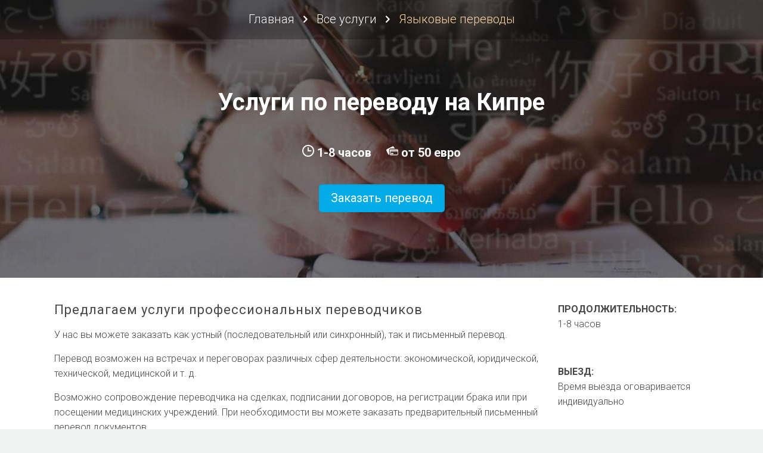

--- FILE ---
content_type: text/html; charset=UTF-8
request_url: https://gidnakipre.ru/uslugi-po-perevodu/
body_size: 59398
content:
<!DOCTYPE html>
<html lang="ru-RU" class="no-js" itemscope itemtype="https://schema.org/Article">

<head>

<meta charset="UTF-8" />
<meta property="og:image" content="https://gidnakipre.ru/wp-content/uploads/2018/03/Perevod1.jpg"/>
<meta property="og:url" content="https://gidnakipre.ru/uslugi-po-perevodu/"/>
<meta property="og:type" content="article"/>
<meta property="og:title" content="Услуги по переводу на Кипре"/>
<meta property="og:description" content="Устный и письменный перевод на Кипре любой сложности."/>
<link rel="alternate" hreflang="ru-RU" href="https://gidnakipre.ru/uslugi-po-perevodu/"/>
<!-- Global site tag (gtag.js) - Google Analytics -->
<script async src="https://www.googletagmanager.com/gtag/js?id=UA-161472328-1"></script>
<script>
  window.dataLayer = window.dataLayer || [];
  function gtag(){dataLayer.push(arguments);}
  gtag('js', new Date());

  gtag('config', 'UA-161472328-1');
</script>
<meta name='robots' content='index, follow, max-image-preview:large, max-snippet:-1, max-video-preview:-1' />

<!-- Google Tag Manager for WordPress by gtm4wp.com -->
<script data-cfasync="false" data-pagespeed-no-defer>
	var gtm4wp_datalayer_name = "dataLayer";
	var dataLayer = dataLayer || [];
</script>
<!-- End Google Tag Manager for WordPress by gtm4wp.com --><meta name="format-detection" content="telephone=no">
<meta name="viewport" content="width=device-width, initial-scale=1" />
<link rel="shortcut icon" href="https://gidnakipre.ru/wp-content/uploads/2020/02/logotip-Gid-na-Kipre-small.png" type="image/x-icon" />
<link rel="apple-touch-icon" href="https://gidnakipre.ru/wp-content/uploads/2020/02/logotip-Gid-na-Kipre-small.png" />

	<!-- This site is optimized with the Yoast SEO plugin v20.12 - https://yoast.com/wordpress/plugins/seo/ -->
	<title>Услуги по переводу на Кипре. Устный и письменный перевод.</title>
	<meta name="description" content="У нас вы можете заказать услуги по переводу на Кипре. Как устный (последовательный или синхронный), так и письменный перевод." />
	<link rel="canonical" href="https://gidnakipre.ru/uslugi-po-perevodu/" />
	<meta property="og:locale" content="ru_RU" />
	<meta property="og:type" content="article" />
	<meta property="og:title" content="Услуги по переводу на Кипре. Устный и письменный перевод." />
	<meta property="og:description" content="У нас вы можете заказать услуги по переводу на Кипре. Как устный (последовательный или синхронный), так и письменный перевод." />
	<meta property="og:url" content="https://gidnakipre.ru/uslugi-po-perevodu/" />
	<meta property="og:site_name" content="Гид на Кипре" />
	<meta property="article:publisher" content="https://www.facebook.com/gidnakipre/" />
	<meta property="article:published_time" content="2018-03-18T16:17:32+00:00" />
	<meta property="article:modified_time" content="2021-03-03T08:36:58+00:00" />
	<meta property="og:image" content="https://gidnakipre.ru/wp-content/uploads/2018/03/Perevod1.jpg" />
	<meta property="og:image:width" content="900" />
	<meta property="og:image:height" content="593" />
	<meta property="og:image:type" content="image/jpeg" />
	<meta name="author" content="admin" />
	<meta name="twitter:card" content="summary_large_image" />
	<meta name="twitter:creator" content="@gidnakipre" />
	<meta name="twitter:site" content="@gidnakipre" />
	<meta name="twitter:label1" content="Написано автором" />
	<meta name="twitter:data1" content="admin" />
	<script type="application/ld+json" class="yoast-schema-graph">{"@context":"https://schema.org","@graph":[{"@type":"Article","@id":"https://gidnakipre.ru/uslugi-po-perevodu/#article","isPartOf":{"@id":"https://gidnakipre.ru/uslugi-po-perevodu/"},"author":{"name":"admin","@id":"https://gidnakipre.ru/#/schema/person/a7cd2fc88844625789f8b5fff480daca"},"headline":"Услуги по переводу на Кипре","datePublished":"2018-03-18T16:17:32+00:00","dateModified":"2021-03-03T08:36:58+00:00","mainEntityOfPage":{"@id":"https://gidnakipre.ru/uslugi-po-perevodu/"},"wordCount":13,"commentCount":0,"publisher":{"@id":"https://gidnakipre.ru/#organization"},"image":{"@id":"https://gidnakipre.ru/uslugi-po-perevodu/#primaryimage"},"thumbnailUrl":"https://gidnakipre.ru/wp-content/uploads/2018/03/Perevod1.jpg","articleSection":["Услуги"],"inLanguage":"ru-RU","potentialAction":[{"@type":"CommentAction","name":"Comment","target":["https://gidnakipre.ru/uslugi-po-perevodu/#respond"]}]},{"@type":"WebPage","@id":"https://gidnakipre.ru/uslugi-po-perevodu/","url":"https://gidnakipre.ru/uslugi-po-perevodu/","name":"Услуги по переводу на Кипре. Устный и письменный перевод.","isPartOf":{"@id":"https://gidnakipre.ru/#website"},"primaryImageOfPage":{"@id":"https://gidnakipre.ru/uslugi-po-perevodu/#primaryimage"},"image":{"@id":"https://gidnakipre.ru/uslugi-po-perevodu/#primaryimage"},"thumbnailUrl":"https://gidnakipre.ru/wp-content/uploads/2018/03/Perevod1.jpg","datePublished":"2018-03-18T16:17:32+00:00","dateModified":"2021-03-03T08:36:58+00:00","description":"У нас вы можете заказать услуги по переводу на Кипре. Как устный (последовательный или синхронный), так и письменный перевод.","inLanguage":"ru-RU","potentialAction":[{"@type":"ReadAction","target":["https://gidnakipre.ru/uslugi-po-perevodu/"]}]},{"@type":"ImageObject","inLanguage":"ru-RU","@id":"https://gidnakipre.ru/uslugi-po-perevodu/#primaryimage","url":"https://gidnakipre.ru/wp-content/uploads/2018/03/Perevod1.jpg","contentUrl":"https://gidnakipre.ru/wp-content/uploads/2018/03/Perevod1.jpg","width":900,"height":593},{"@type":"WebSite","@id":"https://gidnakipre.ru/#website","url":"https://gidnakipre.ru/","name":"Гид на Кипре","description":"Индивидуальные экскурсии на Кипре. Начните своё путешествие сейчас!","publisher":{"@id":"https://gidnakipre.ru/#organization"},"potentialAction":[{"@type":"SearchAction","target":{"@type":"EntryPoint","urlTemplate":"https://gidnakipre.ru/?s={search_term_string}"},"query-input":"required name=search_term_string"}],"inLanguage":"ru-RU"},{"@type":"Organization","@id":"https://gidnakipre.ru/#organization","name":"Гид на Кипре","url":"https://gidnakipre.ru/","logo":{"@type":"ImageObject","inLanguage":"ru-RU","@id":"https://gidnakipre.ru/#/schema/logo/image/","url":"https://gidnakipre.ru/wp-content/uploads/2020/02/logotip-Gid-na-Kipre-small.png","contentUrl":"https://gidnakipre.ru/wp-content/uploads/2020/02/logotip-Gid-na-Kipre-small.png","width":342,"height":347,"caption":"Гид на Кипре"},"image":{"@id":"https://gidnakipre.ru/#/schema/logo/image/"},"sameAs":["https://www.facebook.com/gidnakipre/","https://twitter.com/gidnakipre","https://www.instagram.com/gidnakipre/","http://ucrl2hhiac7lthrublsntlaw"]},{"@type":"Person","@id":"https://gidnakipre.ru/#/schema/person/a7cd2fc88844625789f8b5fff480daca","name":"admin","image":{"@type":"ImageObject","inLanguage":"ru-RU","@id":"https://gidnakipre.ru/#/schema/person/image/","url":"https://secure.gravatar.com/avatar/d4395d5dcf6c9023c1c7ff8ef0c0220a?s=96&r=g","contentUrl":"https://secure.gravatar.com/avatar/d4395d5dcf6c9023c1c7ff8ef0c0220a?s=96&r=g","caption":"admin"},"url":"https://gidnakipre.ru/account/?user=1"}]}</script>
	<!-- / Yoast SEO plugin. -->


<link rel='dns-prefetch' href='//ajax.googleapis.com' />
<link rel='dns-prefetch' href='//www.google.com' />
<link rel='dns-prefetch' href='//fonts.googleapis.com' />
<link rel="alternate" type="application/rss+xml" title="Гид на Кипре &raquo; Лента" href="https://gidnakipre.ru/feed/" />
<link rel="alternate" type="application/rss+xml" title="Гид на Кипре &raquo; Лента комментариев" href="https://gidnakipre.ru/comments/feed/" />
<link rel="alternate" type="application/rss+xml" title="Гид на Кипре &raquo; Лента комментариев к &laquo;Услуги по переводу на Кипре&raquo;" href="https://gidnakipre.ru/uslugi-po-perevodu/feed/" />
<script type="text/javascript">
window._wpemojiSettings = {"baseUrl":"https:\/\/s.w.org\/images\/core\/emoji\/14.0.0\/72x72\/","ext":".png","svgUrl":"https:\/\/s.w.org\/images\/core\/emoji\/14.0.0\/svg\/","svgExt":".svg","source":{"concatemoji":"https:\/\/gidnakipre.ru\/wp-includes\/js\/wp-emoji-release.min.js?ver=6.2.8"}};
/*! This file is auto-generated */
!function(e,a,t){var n,r,o,i=a.createElement("canvas"),p=i.getContext&&i.getContext("2d");function s(e,t){p.clearRect(0,0,i.width,i.height),p.fillText(e,0,0);e=i.toDataURL();return p.clearRect(0,0,i.width,i.height),p.fillText(t,0,0),e===i.toDataURL()}function c(e){var t=a.createElement("script");t.src=e,t.defer=t.type="text/javascript",a.getElementsByTagName("head")[0].appendChild(t)}for(o=Array("flag","emoji"),t.supports={everything:!0,everythingExceptFlag:!0},r=0;r<o.length;r++)t.supports[o[r]]=function(e){if(p&&p.fillText)switch(p.textBaseline="top",p.font="600 32px Arial",e){case"flag":return s("\ud83c\udff3\ufe0f\u200d\u26a7\ufe0f","\ud83c\udff3\ufe0f\u200b\u26a7\ufe0f")?!1:!s("\ud83c\uddfa\ud83c\uddf3","\ud83c\uddfa\u200b\ud83c\uddf3")&&!s("\ud83c\udff4\udb40\udc67\udb40\udc62\udb40\udc65\udb40\udc6e\udb40\udc67\udb40\udc7f","\ud83c\udff4\u200b\udb40\udc67\u200b\udb40\udc62\u200b\udb40\udc65\u200b\udb40\udc6e\u200b\udb40\udc67\u200b\udb40\udc7f");case"emoji":return!s("\ud83e\udef1\ud83c\udffb\u200d\ud83e\udef2\ud83c\udfff","\ud83e\udef1\ud83c\udffb\u200b\ud83e\udef2\ud83c\udfff")}return!1}(o[r]),t.supports.everything=t.supports.everything&&t.supports[o[r]],"flag"!==o[r]&&(t.supports.everythingExceptFlag=t.supports.everythingExceptFlag&&t.supports[o[r]]);t.supports.everythingExceptFlag=t.supports.everythingExceptFlag&&!t.supports.flag,t.DOMReady=!1,t.readyCallback=function(){t.DOMReady=!0},t.supports.everything||(n=function(){t.readyCallback()},a.addEventListener?(a.addEventListener("DOMContentLoaded",n,!1),e.addEventListener("load",n,!1)):(e.attachEvent("onload",n),a.attachEvent("onreadystatechange",function(){"complete"===a.readyState&&t.readyCallback()})),(e=t.source||{}).concatemoji?c(e.concatemoji):e.wpemoji&&e.twemoji&&(c(e.twemoji),c(e.wpemoji)))}(window,document,window._wpemojiSettings);
</script>
<style type="text/css">
img.wp-smiley,
img.emoji {
	display: inline !important;
	border: none !important;
	box-shadow: none !important;
	height: 1em !important;
	width: 1em !important;
	margin: 0 0.07em !important;
	vertical-align: -0.1em !important;
	background: none !important;
	padding: 0 !important;
}
</style>
	<link rel='stylesheet' id='sbi_styles-css' href='https://gidnakipre.ru/wp-content/plugins/instagram-feed/css/sbi-styles.min.css?ver=6.1.6' type='text/css' media='all' />
<link rel='stylesheet' id='wp-block-library-css' href='https://gidnakipre.ru/wp-includes/css/dist/block-library/style.min.css?ver=6.2.8' type='text/css' media='all' />
<link rel='stylesheet' id='classic-theme-styles-css' href='https://gidnakipre.ru/wp-includes/css/classic-themes.min.css?ver=6.2.8' type='text/css' media='all' />
<style id='global-styles-inline-css' type='text/css'>
body{--wp--preset--color--black: #000000;--wp--preset--color--cyan-bluish-gray: #abb8c3;--wp--preset--color--white: #ffffff;--wp--preset--color--pale-pink: #f78da7;--wp--preset--color--vivid-red: #cf2e2e;--wp--preset--color--luminous-vivid-orange: #ff6900;--wp--preset--color--luminous-vivid-amber: #fcb900;--wp--preset--color--light-green-cyan: #7bdcb5;--wp--preset--color--vivid-green-cyan: #00d084;--wp--preset--color--pale-cyan-blue: #8ed1fc;--wp--preset--color--vivid-cyan-blue: #0693e3;--wp--preset--color--vivid-purple: #9b51e0;--wp--preset--gradient--vivid-cyan-blue-to-vivid-purple: linear-gradient(135deg,rgba(6,147,227,1) 0%,rgb(155,81,224) 100%);--wp--preset--gradient--light-green-cyan-to-vivid-green-cyan: linear-gradient(135deg,rgb(122,220,180) 0%,rgb(0,208,130) 100%);--wp--preset--gradient--luminous-vivid-amber-to-luminous-vivid-orange: linear-gradient(135deg,rgba(252,185,0,1) 0%,rgba(255,105,0,1) 100%);--wp--preset--gradient--luminous-vivid-orange-to-vivid-red: linear-gradient(135deg,rgba(255,105,0,1) 0%,rgb(207,46,46) 100%);--wp--preset--gradient--very-light-gray-to-cyan-bluish-gray: linear-gradient(135deg,rgb(238,238,238) 0%,rgb(169,184,195) 100%);--wp--preset--gradient--cool-to-warm-spectrum: linear-gradient(135deg,rgb(74,234,220) 0%,rgb(151,120,209) 20%,rgb(207,42,186) 40%,rgb(238,44,130) 60%,rgb(251,105,98) 80%,rgb(254,248,76) 100%);--wp--preset--gradient--blush-light-purple: linear-gradient(135deg,rgb(255,206,236) 0%,rgb(152,150,240) 100%);--wp--preset--gradient--blush-bordeaux: linear-gradient(135deg,rgb(254,205,165) 0%,rgb(254,45,45) 50%,rgb(107,0,62) 100%);--wp--preset--gradient--luminous-dusk: linear-gradient(135deg,rgb(255,203,112) 0%,rgb(199,81,192) 50%,rgb(65,88,208) 100%);--wp--preset--gradient--pale-ocean: linear-gradient(135deg,rgb(255,245,203) 0%,rgb(182,227,212) 50%,rgb(51,167,181) 100%);--wp--preset--gradient--electric-grass: linear-gradient(135deg,rgb(202,248,128) 0%,rgb(113,206,126) 100%);--wp--preset--gradient--midnight: linear-gradient(135deg,rgb(2,3,129) 0%,rgb(40,116,252) 100%);--wp--preset--duotone--dark-grayscale: url('#wp-duotone-dark-grayscale');--wp--preset--duotone--grayscale: url('#wp-duotone-grayscale');--wp--preset--duotone--purple-yellow: url('#wp-duotone-purple-yellow');--wp--preset--duotone--blue-red: url('#wp-duotone-blue-red');--wp--preset--duotone--midnight: url('#wp-duotone-midnight');--wp--preset--duotone--magenta-yellow: url('#wp-duotone-magenta-yellow');--wp--preset--duotone--purple-green: url('#wp-duotone-purple-green');--wp--preset--duotone--blue-orange: url('#wp-duotone-blue-orange');--wp--preset--font-size--small: 13px;--wp--preset--font-size--medium: 20px;--wp--preset--font-size--large: 36px;--wp--preset--font-size--x-large: 42px;--wp--preset--spacing--20: 0.44rem;--wp--preset--spacing--30: 0.67rem;--wp--preset--spacing--40: 1rem;--wp--preset--spacing--50: 1.5rem;--wp--preset--spacing--60: 2.25rem;--wp--preset--spacing--70: 3.38rem;--wp--preset--spacing--80: 5.06rem;--wp--preset--shadow--natural: 6px 6px 9px rgba(0, 0, 0, 0.2);--wp--preset--shadow--deep: 12px 12px 50px rgba(0, 0, 0, 0.4);--wp--preset--shadow--sharp: 6px 6px 0px rgba(0, 0, 0, 0.2);--wp--preset--shadow--outlined: 6px 6px 0px -3px rgba(255, 255, 255, 1), 6px 6px rgba(0, 0, 0, 1);--wp--preset--shadow--crisp: 6px 6px 0px rgba(0, 0, 0, 1);}:where(.is-layout-flex){gap: 0.5em;}body .is-layout-flow > .alignleft{float: left;margin-inline-start: 0;margin-inline-end: 2em;}body .is-layout-flow > .alignright{float: right;margin-inline-start: 2em;margin-inline-end: 0;}body .is-layout-flow > .aligncenter{margin-left: auto !important;margin-right: auto !important;}body .is-layout-constrained > .alignleft{float: left;margin-inline-start: 0;margin-inline-end: 2em;}body .is-layout-constrained > .alignright{float: right;margin-inline-start: 2em;margin-inline-end: 0;}body .is-layout-constrained > .aligncenter{margin-left: auto !important;margin-right: auto !important;}body .is-layout-constrained > :where(:not(.alignleft):not(.alignright):not(.alignfull)){max-width: var(--wp--style--global--content-size);margin-left: auto !important;margin-right: auto !important;}body .is-layout-constrained > .alignwide{max-width: var(--wp--style--global--wide-size);}body .is-layout-flex{display: flex;}body .is-layout-flex{flex-wrap: wrap;align-items: center;}body .is-layout-flex > *{margin: 0;}:where(.wp-block-columns.is-layout-flex){gap: 2em;}.has-black-color{color: var(--wp--preset--color--black) !important;}.has-cyan-bluish-gray-color{color: var(--wp--preset--color--cyan-bluish-gray) !important;}.has-white-color{color: var(--wp--preset--color--white) !important;}.has-pale-pink-color{color: var(--wp--preset--color--pale-pink) !important;}.has-vivid-red-color{color: var(--wp--preset--color--vivid-red) !important;}.has-luminous-vivid-orange-color{color: var(--wp--preset--color--luminous-vivid-orange) !important;}.has-luminous-vivid-amber-color{color: var(--wp--preset--color--luminous-vivid-amber) !important;}.has-light-green-cyan-color{color: var(--wp--preset--color--light-green-cyan) !important;}.has-vivid-green-cyan-color{color: var(--wp--preset--color--vivid-green-cyan) !important;}.has-pale-cyan-blue-color{color: var(--wp--preset--color--pale-cyan-blue) !important;}.has-vivid-cyan-blue-color{color: var(--wp--preset--color--vivid-cyan-blue) !important;}.has-vivid-purple-color{color: var(--wp--preset--color--vivid-purple) !important;}.has-black-background-color{background-color: var(--wp--preset--color--black) !important;}.has-cyan-bluish-gray-background-color{background-color: var(--wp--preset--color--cyan-bluish-gray) !important;}.has-white-background-color{background-color: var(--wp--preset--color--white) !important;}.has-pale-pink-background-color{background-color: var(--wp--preset--color--pale-pink) !important;}.has-vivid-red-background-color{background-color: var(--wp--preset--color--vivid-red) !important;}.has-luminous-vivid-orange-background-color{background-color: var(--wp--preset--color--luminous-vivid-orange) !important;}.has-luminous-vivid-amber-background-color{background-color: var(--wp--preset--color--luminous-vivid-amber) !important;}.has-light-green-cyan-background-color{background-color: var(--wp--preset--color--light-green-cyan) !important;}.has-vivid-green-cyan-background-color{background-color: var(--wp--preset--color--vivid-green-cyan) !important;}.has-pale-cyan-blue-background-color{background-color: var(--wp--preset--color--pale-cyan-blue) !important;}.has-vivid-cyan-blue-background-color{background-color: var(--wp--preset--color--vivid-cyan-blue) !important;}.has-vivid-purple-background-color{background-color: var(--wp--preset--color--vivid-purple) !important;}.has-black-border-color{border-color: var(--wp--preset--color--black) !important;}.has-cyan-bluish-gray-border-color{border-color: var(--wp--preset--color--cyan-bluish-gray) !important;}.has-white-border-color{border-color: var(--wp--preset--color--white) !important;}.has-pale-pink-border-color{border-color: var(--wp--preset--color--pale-pink) !important;}.has-vivid-red-border-color{border-color: var(--wp--preset--color--vivid-red) !important;}.has-luminous-vivid-orange-border-color{border-color: var(--wp--preset--color--luminous-vivid-orange) !important;}.has-luminous-vivid-amber-border-color{border-color: var(--wp--preset--color--luminous-vivid-amber) !important;}.has-light-green-cyan-border-color{border-color: var(--wp--preset--color--light-green-cyan) !important;}.has-vivid-green-cyan-border-color{border-color: var(--wp--preset--color--vivid-green-cyan) !important;}.has-pale-cyan-blue-border-color{border-color: var(--wp--preset--color--pale-cyan-blue) !important;}.has-vivid-cyan-blue-border-color{border-color: var(--wp--preset--color--vivid-cyan-blue) !important;}.has-vivid-purple-border-color{border-color: var(--wp--preset--color--vivid-purple) !important;}.has-vivid-cyan-blue-to-vivid-purple-gradient-background{background: var(--wp--preset--gradient--vivid-cyan-blue-to-vivid-purple) !important;}.has-light-green-cyan-to-vivid-green-cyan-gradient-background{background: var(--wp--preset--gradient--light-green-cyan-to-vivid-green-cyan) !important;}.has-luminous-vivid-amber-to-luminous-vivid-orange-gradient-background{background: var(--wp--preset--gradient--luminous-vivid-amber-to-luminous-vivid-orange) !important;}.has-luminous-vivid-orange-to-vivid-red-gradient-background{background: var(--wp--preset--gradient--luminous-vivid-orange-to-vivid-red) !important;}.has-very-light-gray-to-cyan-bluish-gray-gradient-background{background: var(--wp--preset--gradient--very-light-gray-to-cyan-bluish-gray) !important;}.has-cool-to-warm-spectrum-gradient-background{background: var(--wp--preset--gradient--cool-to-warm-spectrum) !important;}.has-blush-light-purple-gradient-background{background: var(--wp--preset--gradient--blush-light-purple) !important;}.has-blush-bordeaux-gradient-background{background: var(--wp--preset--gradient--blush-bordeaux) !important;}.has-luminous-dusk-gradient-background{background: var(--wp--preset--gradient--luminous-dusk) !important;}.has-pale-ocean-gradient-background{background: var(--wp--preset--gradient--pale-ocean) !important;}.has-electric-grass-gradient-background{background: var(--wp--preset--gradient--electric-grass) !important;}.has-midnight-gradient-background{background: var(--wp--preset--gradient--midnight) !important;}.has-small-font-size{font-size: var(--wp--preset--font-size--small) !important;}.has-medium-font-size{font-size: var(--wp--preset--font-size--medium) !important;}.has-large-font-size{font-size: var(--wp--preset--font-size--large) !important;}.has-x-large-font-size{font-size: var(--wp--preset--font-size--x-large) !important;}
.wp-block-navigation a:where(:not(.wp-element-button)){color: inherit;}
:where(.wp-block-columns.is-layout-flex){gap: 2em;}
.wp-block-pullquote{font-size: 1.5em;line-height: 1.6;}
</style>
<link rel='stylesheet' id='af-fontawesome-css' href='https://gidnakipre.ru/wp-content/plugins/asgaros-forum/libs/fontawesome/css/all.min.css?ver=2.5.1' type='text/css' media='all' />
<link rel='stylesheet' id='af-fontawesome-compat-v4-css' href='https://gidnakipre.ru/wp-content/plugins/asgaros-forum/libs/fontawesome/css/v4-shims.min.css?ver=2.5.1' type='text/css' media='all' />
<link rel='stylesheet' id='af-widgets-css' href='https://gidnakipre.ru/wp-content/plugins/asgaros-forum/skin/widgets.css?ver=2.5.1' type='text/css' media='all' />
<link rel='stylesheet' id='contact-form-7-css' href='https://gidnakipre.ru/wp-content/plugins/contact-form-7/includes/css/styles.css?ver=5.7.7' type='text/css' media='all' />
<style id='contact-form-7-inline-css' type='text/css'>
.wpcf7 .wpcf7-recaptcha iframe {margin-bottom: 0;}.wpcf7 .wpcf7-recaptcha[data-align="center"] > div {margin: 0 auto;}.wpcf7 .wpcf7-recaptcha[data-align="right"] > div {margin: 0 0 0 auto;}
</style>
<link rel='stylesheet' id='cf7cf-style-css' href='https://gidnakipre.ru/wp-content/plugins/cf7-conditional-fields/style.css?ver=9.9.9' type='text/css' media='all' />
<link rel='stylesheet' id='jquery-ui-theme-css' href='https://ajax.googleapis.com/ajax/libs/jqueryui/1.11.4/themes/redmond/jquery-ui.min.css?ver=1.11.4' type='text/css' media='all' />
<link rel='stylesheet' id='jquery-ui-timepicker-css' href='https://gidnakipre.ru/wp-content/plugins/contact-form-7-datepicker/js/jquery-ui-timepicker/jquery-ui-timepicker-addon.min.css?ver=6.2.8' type='text/css' media='all' />
<link rel='stylesheet' id='dashicons-css' href='https://gidnakipre.ru/wp-includes/css/dashicons.min.css?ver=6.2.8' type='text/css' media='all' />
<link rel='stylesheet' id='post-views-counter-frontend-css' href='https://gidnakipre.ru/wp-content/plugins/post-views-counter/css/frontend.min.css?ver=1.3.13' type='text/css' media='all' />
<link rel='stylesheet' id='rcl-awesome-css' href='https://gidnakipre.ru/wp-content/plugins/wp-recall/assets/rcl-awesome/rcl-awesome.min.css?ver=16.26.5' type='text/css' media='all' />
<link rel='stylesheet' id='animate-css-css' href='https://gidnakipre.ru/wp-content/plugins/wp-recall/assets/css/animate-css/animate.min.css?ver=16.26.5' type='text/css' media='all' />
<link rel='stylesheet' id='rcl-core-css' href='https://gidnakipre.ru/wp-content/plugins/wp-recall/assets/css/core.css?ver=16.26.5' type='text/css' media='all' />
<link rel='stylesheet' id='rcl-users-list-css' href='https://gidnakipre.ru/wp-content/plugins/wp-recall/assets/css/users.css?ver=16.26.5' type='text/css' media='all' />
<link rel='stylesheet' id='rcl-register-form-css' href='https://gidnakipre.ru/wp-content/plugins/wp-recall/assets/css/regform.css?ver=16.26.5' type='text/css' media='all' />
<link rel='stylesheet' id='cab_15-css' href='https://gidnakipre.ru/wp-content/plugins/wp-recall/add-on/theme-sunshine/style.css?ver=16.26.5' type='text/css' media='all' />
<link rel='stylesheet' id='sliderpro-plugin-style-css' href='https://gidnakipre.ru/wp-content/plugins/sliderpro/public/assets/css/slider-pro.min.css?ver=4.8.6' type='text/css' media='all' />
<link rel='stylesheet' id='mfn-base-css' href='https://gidnakipre.ru/wp-content/themes/betheme/css/base.css?ver=21.6.0.1' type='text/css' media='all' />
<link rel='stylesheet' id='mfn-layout-css' href='https://gidnakipre.ru/wp-content/themes/betheme/css/layout.css?ver=21.6.0.1' type='text/css' media='all' />
<link rel='stylesheet' id='mfn-shortcodes-css' href='https://gidnakipre.ru/wp-content/themes/betheme/css/shortcodes.css?ver=21.6.0.1' type='text/css' media='all' />
<link rel='stylesheet' id='mfn-jquery-ui-css' href='https://gidnakipre.ru/wp-content/themes/betheme/assets/ui/jquery.ui.all.css?ver=21.6.0.1' type='text/css' media='all' />
<link rel='stylesheet' id='mfn-jplayer-css' href='https://gidnakipre.ru/wp-content/themes/betheme/assets/jplayer/css/jplayer.blue.monday.css?ver=21.6.0.1' type='text/css' media='all' />
<link rel='stylesheet' id='mfn-responsive-css' href='https://gidnakipre.ru/wp-content/themes/betheme/css/responsive.css?ver=21.6.0.1' type='text/css' media='all' />
<link rel='stylesheet' id='mfn-fonts-css' href='https://fonts.googleapis.com/css?family=Roboto%3A1%2C300%2C400%2C400italic%2C500%2C700%2C700italic%2C900&#038;ver=6.2.8' type='text/css' media='all' />
<link rel='stylesheet' id='qlwapp-css' href='https://gidnakipre.ru/wp-content/plugins/wp-whatsapp-chat/build/frontend/css/style.css?ver=7.4.2' type='text/css' media='all' />
<link rel='stylesheet' id='popup-maker-site-css' href='//gidnakipre.ru/wp-content/uploads/pum/pum-site-styles.css?generated=1746927434&#038;ver=1.18.2' type='text/css' media='all' />
<style id='wpcf7-6973c7ff81c60-inline-inline-css' type='text/css'>
#wpcf7-6973c7ff81c60-wrapper {display:none !important; visibility:hidden !important;}
</style>
<style id='wpcf7-6973c7ff82410-inline-inline-css' type='text/css'>
#wpcf7-6973c7ff82410-wrapper {display:none !important; visibility:hidden !important;}
</style>
<style id='wpcf7-6973c7ff82bdd-inline-inline-css' type='text/css'>
#wpcf7-6973c7ff82bdd-wrapper {display:none !important; visibility:hidden !important;}
</style>
<style id='wpcf7-6973c7ff8328e-inline-inline-css' type='text/css'>
#wpcf7-6973c7ff8328e-wrapper {display:none !important; visibility:hidden !important;}
</style>
<style id='wpcf7-6973c7ff8385a-inline-inline-css' type='text/css'>
#wpcf7-6973c7ff8385a-wrapper {display:none !important; visibility:hidden !important;}
</style>
<style id='wpcf7-6973c7ff83f51-inline-inline-css' type='text/css'>
#wpcf7-6973c7ff83f51-wrapper {display:none !important; visibility:hidden !important;}
</style>
<style id='wpcf7-6973c7ffa75f8-inline-inline-css' type='text/css'>
#wpcf7-6973c7ffa75f8-wrapper {display:none !important; visibility:hidden !important;}
</style>
<link rel='stylesheet' id='the-grid-css' href='https://gidnakipre.ru/wp-content/plugins/the-grid/frontend/assets/css/the-grid.css?ver=2.7.9.5' type='text/css' media='all' />
<style id='the-grid-inline-css' type='text/css'>
.tolb-holder{background:rgba(0,0,0,0.8)}.tolb-holder .tolb-close,.tolb-holder .tolb-title,.tolb-holder .tolb-counter,.tolb-holder .tolb-next i,.tolb-holder .tolb-prev i{color:#ffffff}.tolb-holder .tolb-load{border-color:rgba(255,255,255,0.2);border-left:3px solid #ffffff}
.to-heart-icon,.to-heart-icon svg,.to-post-like,.to-post-like .to-like-count{position:relative;display:inline-block}.to-post-like{width:auto;cursor:pointer;font-weight:400}.to-heart-icon{float:left;margin:0 4px 0 0}.to-heart-icon svg{overflow:visible;width:15px;height:14px}.to-heart-icon g{-webkit-transform:scale(1);transform:scale(1)}.to-heart-icon path{-webkit-transform:scale(1);transform:scale(1);transition:fill .4s ease,stroke .4s ease}.no-liked .to-heart-icon path{fill:#999;stroke:#999}.empty-heart .to-heart-icon path{fill:transparent!important;stroke:#999}.liked .to-heart-icon path,.to-heart-icon svg:hover path{fill:#ff6863!important;stroke:#ff6863!important}@keyframes heartBeat{0%{transform:scale(1)}20%{transform:scale(.8)}30%{transform:scale(.95)}45%{transform:scale(.75)}50%{transform:scale(.85)}100%{transform:scale(.9)}}@-webkit-keyframes heartBeat{0%,100%,50%{-webkit-transform:scale(1)}20%{-webkit-transform:scale(.8)}30%{-webkit-transform:scale(.95)}45%{-webkit-transform:scale(.75)}}.heart-pulse g{-webkit-animation-name:heartBeat;animation-name:heartBeat;-webkit-animation-duration:1s;animation-duration:1s;-webkit-animation-iteration-count:infinite;animation-iteration-count:infinite;-webkit-transform-origin:50% 50%;transform-origin:50% 50%}.to-post-like a{color:inherit!important;fill:inherit!important;stroke:inherit!important}
</style>
<link rel='stylesheet' id='__EPYT__style-css' href='https://gidnakipre.ru/wp-content/plugins/youtube-embed-plus/styles/ytprefs.min.css?ver=14.1.6.3' type='text/css' media='all' />
<style id='__EPYT__style-inline-css' type='text/css'>

                .epyt-gallery-thumb {
                        width: 25%;
                }
                
</style>
<style id='mfn-dynamic-inline-css' type='text/css'>
#Footer{background-image:url(https://gidnakipre.ru/wp-content/uploads/2020/04/podval-1.jpg);background-repeat:no-repeat;background-position:center top;background-size:cover}
@media only screen and (min-width: 1240px){body:not(.header-simple) #Top_bar #menu{display:block!important}.tr-menu #Top_bar #menu{background:none!important}#Top_bar .menu > li > ul.mfn-megamenu{width:984px}#Top_bar .menu > li > ul.mfn-megamenu > li{float:left}#Top_bar .menu > li > ul.mfn-megamenu > li.mfn-megamenu-cols-1{width:100%}#Top_bar .menu > li > ul.mfn-megamenu > li.mfn-megamenu-cols-2{width:50%}#Top_bar .menu > li > ul.mfn-megamenu > li.mfn-megamenu-cols-3{width:33.33%}#Top_bar .menu > li > ul.mfn-megamenu > li.mfn-megamenu-cols-4{width:25%}#Top_bar .menu > li > ul.mfn-megamenu > li.mfn-megamenu-cols-5{width:20%}#Top_bar .menu > li > ul.mfn-megamenu > li.mfn-megamenu-cols-6{width:16.66%}#Top_bar .menu > li > ul.mfn-megamenu > li > ul{display:block!important;position:inherit;left:auto;top:auto;border-width:0 1px 0 0}#Top_bar .menu > li > ul.mfn-megamenu > li:last-child > ul{border:0}#Top_bar .menu > li > ul.mfn-megamenu > li > ul li{width:auto}#Top_bar .menu > li > ul.mfn-megamenu a.mfn-megamenu-title{text-transform:uppercase;font-weight:400;background:none}#Top_bar .menu > li > ul.mfn-megamenu a .menu-arrow{display:none}.menuo-right #Top_bar .menu > li > ul.mfn-megamenu{left:auto;right:0}.menuo-right #Top_bar .menu > li > ul.mfn-megamenu-bg{box-sizing:border-box}#Top_bar .menu > li > ul.mfn-megamenu-bg{padding:20px 166px 20px 20px;background-repeat:no-repeat;background-position:right bottom}.rtl #Top_bar .menu > li > ul.mfn-megamenu-bg{padding-left:166px;padding-right:20px;background-position:left bottom}#Top_bar .menu > li > ul.mfn-megamenu-bg > li{background:none}#Top_bar .menu > li > ul.mfn-megamenu-bg > li a{border:none}#Top_bar .menu > li > ul.mfn-megamenu-bg > li > ul{background:none!important;-webkit-box-shadow:0 0 0 0;-moz-box-shadow:0 0 0 0;box-shadow:0 0 0 0}.mm-vertical #Top_bar .container{position:relative;}.mm-vertical #Top_bar .top_bar_left{position:static;}.mm-vertical #Top_bar .menu > li ul{box-shadow:0 0 0 0 transparent!important;background-image:none;}.mm-vertical #Top_bar .menu > li > ul.mfn-megamenu{width:98%!important;margin:0 1%;padding:20px 0;}.mm-vertical.header-plain #Top_bar .menu > li > ul.mfn-megamenu{width:100%!important;margin:0;}.mm-vertical #Top_bar .menu > li > ul.mfn-megamenu > li{display:table-cell;float:none!important;width:10%;padding:0 15px;border-right:1px solid rgba(0, 0, 0, 0.05);}.mm-vertical #Top_bar .menu > li > ul.mfn-megamenu > li:last-child{border-right-width:0}.mm-vertical #Top_bar .menu > li > ul.mfn-megamenu > li.hide-border{border-right-width:0}.mm-vertical #Top_bar .menu > li > ul.mfn-megamenu > li a{border-bottom-width:0;padding:9px 15px;line-height:120%;}.mm-vertical #Top_bar .menu > li > ul.mfn-megamenu a.mfn-megamenu-title{font-weight:700;}.rtl .mm-vertical #Top_bar .menu > li > ul.mfn-megamenu > li:first-child{border-right-width:0}.rtl .mm-vertical #Top_bar .menu > li > ul.mfn-megamenu > li:last-child{border-right-width:1px}.header-plain:not(.menuo-right) #Header .top_bar_left{width:auto!important}.header-stack.header-center #Top_bar #menu{display:inline-block!important}.header-simple #Top_bar #menu{display:none;height:auto;width:300px;bottom:auto;top:100%;right:1px;position:absolute;margin:0}.header-simple #Header a.responsive-menu-toggle{display:block;right:10px}.header-simple #Top_bar #menu > ul{width:100%;float:left}.header-simple #Top_bar #menu ul li{width:100%;padding-bottom:0;border-right:0;position:relative}.header-simple #Top_bar #menu ul li a{padding:0 20px;margin:0;display:block;height:auto;line-height:normal;border:none}.header-simple #Top_bar #menu ul li a:after{display:none}.header-simple #Top_bar #menu ul li a span{border:none;line-height:44px;display:inline;padding:0}.header-simple #Top_bar #menu ul li.submenu .menu-toggle{display:block;position:absolute;right:0;top:0;width:44px;height:44px;line-height:44px;font-size:30px;font-weight:300;text-align:center;cursor:pointer;color:#444;opacity:0.33;}.header-simple #Top_bar #menu ul li.submenu .menu-toggle:after{content:"+"}.header-simple #Top_bar #menu ul li.hover > .menu-toggle:after{content:"-"}.header-simple #Top_bar #menu ul li.hover a{border-bottom:0}.header-simple #Top_bar #menu ul.mfn-megamenu li .menu-toggle{display:none}.header-simple #Top_bar #menu ul li ul{position:relative!important;left:0!important;top:0;padding:0;margin:0!important;width:auto!important;background-image:none}.header-simple #Top_bar #menu ul li ul li{width:100%!important;display:block;padding:0;}.header-simple #Top_bar #menu ul li ul li a{padding:0 20px 0 30px}.header-simple #Top_bar #menu ul li ul li a .menu-arrow{display:none}.header-simple #Top_bar #menu ul li ul li a span{padding:0}.header-simple #Top_bar #menu ul li ul li a span:after{display:none!important}.header-simple #Top_bar .menu > li > ul.mfn-megamenu a.mfn-megamenu-title{text-transform:uppercase;font-weight:400}.header-simple #Top_bar .menu > li > ul.mfn-megamenu > li > ul{display:block!important;position:inherit;left:auto;top:auto}.header-simple #Top_bar #menu ul li ul li ul{border-left:0!important;padding:0;top:0}.header-simple #Top_bar #menu ul li ul li ul li a{padding:0 20px 0 40px}.rtl.header-simple #Top_bar #menu{left:1px;right:auto}.rtl.header-simple #Top_bar a.responsive-menu-toggle{left:10px;right:auto}.rtl.header-simple #Top_bar #menu ul li.submenu .menu-toggle{left:0;right:auto}.rtl.header-simple #Top_bar #menu ul li ul{left:auto!important;right:0!important}.rtl.header-simple #Top_bar #menu ul li ul li a{padding:0 30px 0 20px}.rtl.header-simple #Top_bar #menu ul li ul li ul li a{padding:0 40px 0 20px}.menu-highlight #Top_bar .menu > li{margin:0 2px}.menu-highlight:not(.header-creative) #Top_bar .menu > li > a{margin:20px 0;padding:0;-webkit-border-radius:5px;border-radius:5px}.menu-highlight #Top_bar .menu > li > a:after{display:none}.menu-highlight #Top_bar .menu > li > a span:not(.description){line-height:50px}.menu-highlight #Top_bar .menu > li > a span.description{display:none}.menu-highlight.header-stack #Top_bar .menu > li > a{margin:10px 0!important}.menu-highlight.header-stack #Top_bar .menu > li > a span:not(.description){line-height:40px}.menu-highlight.header-transparent #Top_bar .menu > li > a{margin:5px 0}.menu-highlight.header-simple #Top_bar #menu ul li,.menu-highlight.header-creative #Top_bar #menu ul li{margin:0}.menu-highlight.header-simple #Top_bar #menu ul li > a,.menu-highlight.header-creative #Top_bar #menu ul li > a{-webkit-border-radius:0;border-radius:0}.menu-highlight:not(.header-fixed):not(.header-simple) #Top_bar.is-sticky .menu > li > a{margin:10px 0!important;padding:5px 0!important}.menu-highlight:not(.header-fixed):not(.header-simple) #Top_bar.is-sticky .menu > li > a span{line-height:30px!important}.header-modern.menu-highlight.menuo-right .menu_wrapper{margin-right:20px}.menu-line-below #Top_bar .menu > li > a:after{top:auto;bottom:-4px}.menu-line-below #Top_bar.is-sticky .menu > li > a:after{top:auto;bottom:-4px}.menu-line-below-80 #Top_bar:not(.is-sticky) .menu > li > a:after{height:4px;left:10%;top:50%;margin-top:20px;width:80%}.menu-line-below-80-1 #Top_bar:not(.is-sticky) .menu > li > a:after{height:1px;left:10%;top:50%;margin-top:20px;width:80%}.menu-link-color #Top_bar .menu > li > a:after{display:none!important}.menu-arrow-top #Top_bar .menu > li > a:after{background:none repeat scroll 0 0 rgba(0,0,0,0)!important;border-color:#ccc transparent transparent;border-style:solid;border-width:7px 7px 0;display:block;height:0;left:50%;margin-left:-7px;top:0!important;width:0}.menu-arrow-top #Top_bar.is-sticky .menu > li > a:after{top:0!important}.menu-arrow-bottom #Top_bar .menu > li > a:after{background:none!important;border-color:transparent transparent #ccc;border-style:solid;border-width:0 7px 7px;display:block;height:0;left:50%;margin-left:-7px;top:auto;bottom:0;width:0}.menu-arrow-bottom #Top_bar.is-sticky .menu > li > a:after{top:auto;bottom:0}.menuo-no-borders #Top_bar .menu > li > a span{border-width:0!important}.menuo-no-borders #Header_creative #Top_bar .menu > li > a span{border-bottom-width:0}.menuo-no-borders.header-plain #Top_bar a#header_cart,.menuo-no-borders.header-plain #Top_bar a#search_button,.menuo-no-borders.header-plain #Top_bar .wpml-languages,.menuo-no-borders.header-plain #Top_bar a.action_button{border-width:0}.menuo-right #Top_bar .menu_wrapper{float:right}.menuo-right.header-stack:not(.header-center) #Top_bar .menu_wrapper{margin-right:150px}body.header-creative{padding-left:50px}body.header-creative.header-open{padding-left:250px}body.error404,body.under-construction,body.template-blank{padding-left:0!important}.header-creative.footer-fixed #Footer,.header-creative.footer-sliding #Footer,.header-creative.footer-stick #Footer.is-sticky{box-sizing:border-box;padding-left:50px;}.header-open.footer-fixed #Footer,.header-open.footer-sliding #Footer,.header-creative.footer-stick #Footer.is-sticky{padding-left:250px;}.header-rtl.header-creative.footer-fixed #Footer,.header-rtl.header-creative.footer-sliding #Footer,.header-rtl.header-creative.footer-stick #Footer.is-sticky{padding-left:0;padding-right:50px;}.header-rtl.header-open.footer-fixed #Footer,.header-rtl.header-open.footer-sliding #Footer,.header-rtl.header-creative.footer-stick #Footer.is-sticky{padding-right:250px;}#Header_creative{background-color:#fff;position:fixed;width:250px;height:100%;left:-200px;top:0;z-index:9002;-webkit-box-shadow:2px 0 4px 2px rgba(0,0,0,.15);box-shadow:2px 0 4px 2px rgba(0,0,0,.15)}#Header_creative .container{width:100%}#Header_creative .creative-wrapper{opacity:0;margin-right:50px}#Header_creative a.creative-menu-toggle{display:block;width:34px;height:34px;line-height:34px;font-size:22px;text-align:center;position:absolute;top:10px;right:8px;border-radius:3px}.admin-bar #Header_creative a.creative-menu-toggle{top:42px}#Header_creative #Top_bar{position:static;width:100%}#Header_creative #Top_bar .top_bar_left{width:100%!important;float:none}#Header_creative #Top_bar .top_bar_right{width:100%!important;float:none;height:auto;margin-bottom:35px;text-align:center;padding:0 20px;top:0;-webkit-box-sizing:border-box;-moz-box-sizing:border-box;box-sizing:border-box}#Header_creative #Top_bar .top_bar_right:before{display:none}#Header_creative #Top_bar .top_bar_right_wrapper{top:0}#Header_creative #Top_bar .logo{float:none;text-align:center;margin:15px 0}#Header_creative #Top_bar #menu{background-color:transparent}#Header_creative #Top_bar .menu_wrapper{float:none;margin:0 0 30px}#Header_creative #Top_bar .menu > li{width:100%;float:none;position:relative}#Header_creative #Top_bar .menu > li > a{padding:0;text-align:center}#Header_creative #Top_bar .menu > li > a:after{display:none}#Header_creative #Top_bar .menu > li > a span{border-right:0;border-bottom-width:1px;line-height:38px}#Header_creative #Top_bar .menu li ul{left:100%;right:auto;top:0;box-shadow:2px 2px 2px 0 rgba(0,0,0,0.03);-webkit-box-shadow:2px 2px 2px 0 rgba(0,0,0,0.03)}#Header_creative #Top_bar .menu > li > ul.mfn-megamenu{margin:0;width:700px!important;}#Header_creative #Top_bar .menu > li > ul.mfn-megamenu > li > ul{left:0}#Header_creative #Top_bar .menu li ul li a{padding-top:9px;padding-bottom:8px}#Header_creative #Top_bar .menu li ul li ul{top:0}#Header_creative #Top_bar .menu > li > a span.description{display:block;font-size:13px;line-height:28px!important;clear:both}#Header_creative #Top_bar .search_wrapper{left:100%;top:auto;bottom:0}#Header_creative #Top_bar a#header_cart{display:inline-block;float:none;top:3px}#Header_creative #Top_bar a#search_button{display:inline-block;float:none;top:3px}#Header_creative #Top_bar .wpml-languages{display:inline-block;float:none;top:0}#Header_creative #Top_bar .wpml-languages.enabled:hover a.active{padding-bottom:11px}#Header_creative #Top_bar .action_button{display:inline-block;float:none;top:16px;margin:0}#Header_creative #Top_bar .banner_wrapper{display:block;text-align:center}#Header_creative #Top_bar .banner_wrapper img{max-width:100%;height:auto;display:inline-block}#Header_creative #Action_bar{display:none;position:absolute;bottom:0;top:auto;clear:both;padding:0 20px;box-sizing:border-box}#Header_creative #Action_bar .contact_details{text-align:center;margin-bottom:20px}#Header_creative #Action_bar .contact_details li{padding:0}#Header_creative #Action_bar .social{float:none;text-align:center;padding:5px 0 15px}#Header_creative #Action_bar .social li{margin-bottom:2px}#Header_creative #Action_bar .social-menu{float:none;text-align:center}#Header_creative #Action_bar .social-menu li{border-color:rgba(0,0,0,.1)}#Header_creative .social li a{color:rgba(0,0,0,.5)}#Header_creative .social li a:hover{color:#000}#Header_creative .creative-social{position:absolute;bottom:10px;right:0;width:50px}#Header_creative .creative-social li{display:block;float:none;width:100%;text-align:center;margin-bottom:5px}.header-creative .fixed-nav.fixed-nav-prev{margin-left:50px}.header-creative.header-open .fixed-nav.fixed-nav-prev{margin-left:250px}.menuo-last #Header_creative #Top_bar .menu li.last ul{top:auto;bottom:0}.header-open #Header_creative{left:0}.header-open #Header_creative .creative-wrapper{opacity:1;margin:0!important;}.header-open #Header_creative .creative-menu-toggle,.header-open #Header_creative .creative-social{display:none}.header-open #Header_creative #Action_bar{display:block}body.header-rtl.header-creative{padding-left:0;padding-right:50px}.header-rtl #Header_creative{left:auto;right:-200px}.header-rtl #Header_creative .creative-wrapper{margin-left:50px;margin-right:0}.header-rtl #Header_creative a.creative-menu-toggle{left:8px;right:auto}.header-rtl #Header_creative .creative-social{left:0;right:auto}.header-rtl #Footer #back_to_top.sticky{right:125px}.header-rtl #popup_contact{right:70px}.header-rtl #Header_creative #Top_bar .menu li ul{left:auto;right:100%}.header-rtl #Header_creative #Top_bar .search_wrapper{left:auto;right:100%;}.header-rtl .fixed-nav.fixed-nav-prev{margin-left:0!important}.header-rtl .fixed-nav.fixed-nav-next{margin-right:50px}body.header-rtl.header-creative.header-open{padding-left:0;padding-right:250px!important}.header-rtl.header-open #Header_creative{left:auto;right:0}.header-rtl.header-open #Footer #back_to_top.sticky{right:325px}.header-rtl.header-open #popup_contact{right:270px}.header-rtl.header-open .fixed-nav.fixed-nav-next{margin-right:250px}#Header_creative.active{left:-1px;}.header-rtl #Header_creative.active{left:auto;right:-1px;}#Header_creative.active .creative-wrapper{opacity:1;margin:0}.header-creative .vc_row[data-vc-full-width]{padding-left:50px}.header-creative.header-open .vc_row[data-vc-full-width]{padding-left:250px}.header-open .vc_parallax .vc_parallax-inner { left:auto; width: calc(100% - 250px); }.header-open.header-rtl .vc_parallax .vc_parallax-inner { left:0; right:auto; }#Header_creative.scroll{height:100%;overflow-y:auto}#Header_creative.scroll:not(.dropdown) .menu li ul{display:none!important}#Header_creative.scroll #Action_bar{position:static}#Header_creative.dropdown{outline:none}#Header_creative.dropdown #Top_bar .menu_wrapper{float:left}#Header_creative.dropdown #Top_bar #menu ul li{position:relative;float:left}#Header_creative.dropdown #Top_bar #menu ul li a:after{display:none}#Header_creative.dropdown #Top_bar #menu ul li a span{line-height:38px;padding:0}#Header_creative.dropdown #Top_bar #menu ul li.submenu .menu-toggle{display:block;position:absolute;right:0;top:0;width:38px;height:38px;line-height:38px;font-size:26px;font-weight:300;text-align:center;cursor:pointer;color:#444;opacity:0.33;}#Header_creative.dropdown #Top_bar #menu ul li.submenu .menu-toggle:after{content:"+"}#Header_creative.dropdown #Top_bar #menu ul li.hover > .menu-toggle:after{content:"-"}#Header_creative.dropdown #Top_bar #menu ul li.hover a{border-bottom:0}#Header_creative.dropdown #Top_bar #menu ul.mfn-megamenu li .menu-toggle{display:none}#Header_creative.dropdown #Top_bar #menu ul li ul{position:relative!important;left:0!important;top:0;padding:0;margin-left:0!important;width:auto!important;background-image:none}#Header_creative.dropdown #Top_bar #menu ul li ul li{width:100%!important}#Header_creative.dropdown #Top_bar #menu ul li ul li a{padding:0 10px;text-align:center}#Header_creative.dropdown #Top_bar #menu ul li ul li a .menu-arrow{display:none}#Header_creative.dropdown #Top_bar #menu ul li ul li a span{padding:0}#Header_creative.dropdown #Top_bar #menu ul li ul li a span:after{display:none!important}#Header_creative.dropdown #Top_bar .menu > li > ul.mfn-megamenu a.mfn-megamenu-title{text-transform:uppercase;font-weight:400}#Header_creative.dropdown #Top_bar .menu > li > ul.mfn-megamenu > li > ul{display:block!important;position:inherit;left:auto;top:auto}#Header_creative.dropdown #Top_bar #menu ul li ul li ul{border-left:0!important;padding:0;top:0}#Header_creative{transition: left .5s ease-in-out, right .5s ease-in-out;}#Header_creative .creative-wrapper{transition: opacity .5s ease-in-out, margin 0s ease-in-out .5s;}#Header_creative.active .creative-wrapper{transition: opacity .5s ease-in-out, margin 0s ease-in-out;}}@media only screen and (min-width: 768px){#Top_bar.is-sticky{position:fixed!important;width:100%;left:0;top:-60px;height:60px;z-index:701;background:#fff;opacity:.97;-webkit-box-shadow:0 2px 5px 0 rgba(0,0,0,0.1);-moz-box-shadow:0 2px 5px 0 rgba(0,0,0,0.1);box-shadow:0 2px 5px 0 rgba(0,0,0,0.1)}.layout-boxed.header-boxed #Top_bar.is-sticky{max-width:1240px;left:50%;-webkit-transform:translateX(-50%);transform:translateX(-50%)}#Top_bar.is-sticky .top_bar_left,#Top_bar.is-sticky .top_bar_right,#Top_bar.is-sticky .top_bar_right:before{background:none}#Top_bar.is-sticky .top_bar_right{top:-4px;height:auto;}#Top_bar.is-sticky .top_bar_right_wrapper{top:15px}.header-plain #Top_bar.is-sticky .top_bar_right_wrapper{top:0}#Top_bar.is-sticky .logo{width:auto;margin:0 30px 0 20px;padding:0}#Top_bar.is-sticky #logo,#Top_bar.is-sticky .custom-logo-link{padding:5px 0!important;height:50px!important;line-height:50px!important}.logo-no-sticky-padding #Top_bar.is-sticky #logo{height:60px!important;line-height:60px!important}#Top_bar.is-sticky #logo img.logo-main{display:none}#Top_bar.is-sticky #logo img.logo-sticky{display:inline;max-height:35px;}#Top_bar.is-sticky .menu_wrapper{clear:none}#Top_bar.is-sticky .menu_wrapper .menu > li > a{padding:15px 0}#Top_bar.is-sticky .menu > li > a,#Top_bar.is-sticky .menu > li > a span{line-height:30px}#Top_bar.is-sticky .menu > li > a:after{top:auto;bottom:-4px}#Top_bar.is-sticky .menu > li > a span.description{display:none}#Top_bar.is-sticky .secondary_menu_wrapper,#Top_bar.is-sticky .banner_wrapper{display:none}.header-overlay #Top_bar.is-sticky{display:none}.sticky-dark #Top_bar.is-sticky,.sticky-dark #Top_bar.is-sticky #menu{background:rgba(0,0,0,.8)}.sticky-dark #Top_bar.is-sticky .menu > li > a{color:#fff}.sticky-dark #Top_bar.is-sticky .top_bar_right a:not(.action_button){color:rgba(255,255,255,.8)}.sticky-dark #Top_bar.is-sticky .wpml-languages a.active,.sticky-dark #Top_bar.is-sticky .wpml-languages ul.wpml-lang-dropdown{background:rgba(0,0,0,0.1);border-color:rgba(0,0,0,0.1)}.sticky-white #Top_bar.is-sticky,.sticky-white #Top_bar.is-sticky #menu{background:rgba(255,255,255,.8)}.sticky-white #Top_bar.is-sticky .menu > li > a{color:#222}.sticky-white #Top_bar.is-sticky .top_bar_right a:not(.action_button){color:rgba(0,0,0,.8)}.sticky-white #Top_bar.is-sticky .wpml-languages a.active,.sticky-white #Top_bar.is-sticky .wpml-languages ul.wpml-lang-dropdown{background:rgba(255,255,255,0.1);border-color:rgba(0,0,0,0.1)}}@media only screen and (max-width: 1239px){#Top_bar #menu{display:none;height:auto;width:300px;bottom:auto;top:100%;right:1px;position:absolute;margin:0}#Top_bar a.responsive-menu-toggle{display:block}#Top_bar #menu > ul{width:100%;float:left}#Top_bar #menu ul li{width:100%;padding-bottom:0;border-right:0;position:relative}#Top_bar #menu ul li a{padding:0 25px;margin:0;display:block;height:auto;line-height:normal;border:none}#Top_bar #menu ul li a:after{display:none}#Top_bar #menu ul li a span{border:none;line-height:44px;display:inline;padding:0}#Top_bar #menu ul li a span.description{margin:0 0 0 5px}#Top_bar #menu ul li.submenu .menu-toggle{display:block;position:absolute;right:15px;top:0;width:44px;height:44px;line-height:44px;font-size:30px;font-weight:300;text-align:center;cursor:pointer;color:#444;opacity:0.33;}#Top_bar #menu ul li.submenu .menu-toggle:after{content:"+"}#Top_bar #menu ul li.hover > .menu-toggle:after{content:"-"}#Top_bar #menu ul li.hover a{border-bottom:0}#Top_bar #menu ul li a span:after{display:none!important}#Top_bar #menu ul.mfn-megamenu li .menu-toggle{display:none}#Top_bar #menu ul li ul{position:relative!important;left:0!important;top:0;padding:0;margin-left:0!important;width:auto!important;background-image:none!important;box-shadow:0 0 0 0 transparent!important;-webkit-box-shadow:0 0 0 0 transparent!important}#Top_bar #menu ul li ul li{width:100%!important}#Top_bar #menu ul li ul li a{padding:0 20px 0 35px}#Top_bar #menu ul li ul li a .menu-arrow{display:none}#Top_bar #menu ul li ul li a span{padding:0}#Top_bar #menu ul li ul li a span:after{display:none!important}#Top_bar .menu > li > ul.mfn-megamenu a.mfn-megamenu-title{text-transform:uppercase;font-weight:400}#Top_bar .menu > li > ul.mfn-megamenu > li > ul{display:block!important;position:inherit;left:auto;top:auto}#Top_bar #menu ul li ul li ul{border-left:0!important;padding:0;top:0}#Top_bar #menu ul li ul li ul li a{padding:0 20px 0 45px}.rtl #Top_bar #menu{left:1px;right:auto}.rtl #Top_bar a.responsive-menu-toggle{left:20px;right:auto}.rtl #Top_bar #menu ul li.submenu .menu-toggle{left:15px;right:auto;border-left:none;border-right:1px solid #eee}.rtl #Top_bar #menu ul li ul{left:auto!important;right:0!important}.rtl #Top_bar #menu ul li ul li a{padding:0 30px 0 20px}.rtl #Top_bar #menu ul li ul li ul li a{padding:0 40px 0 20px}.header-stack .menu_wrapper a.responsive-menu-toggle{position:static!important;margin:11px 0!important}.header-stack .menu_wrapper #menu{left:0;right:auto}.rtl.header-stack #Top_bar #menu{left:auto;right:0}.admin-bar #Header_creative{top:32px}.header-creative.layout-boxed{padding-top:85px}.header-creative.layout-full-width #Wrapper{padding-top:60px}#Header_creative{position:fixed;width:100%;left:0!important;top:0;z-index:1001}#Header_creative .creative-wrapper{display:block!important;opacity:1!important}#Header_creative .creative-menu-toggle,#Header_creative .creative-social{display:none!important;opacity:1!important}#Header_creative #Top_bar{position:static;width:100%}#Header_creative #Top_bar #logo,#Header_creative #Top_bar .custom-logo-link{height:50px;line-height:50px;padding:5px 0}#Header_creative #Top_bar #logo img.logo-sticky{max-height:40px!important}#Header_creative #logo img.logo-main{display:none}#Header_creative #logo img.logo-sticky{display:inline-block}.logo-no-sticky-padding #Header_creative #Top_bar #logo{height:60px;line-height:60px;padding:0}.logo-no-sticky-padding #Header_creative #Top_bar #logo img.logo-sticky{max-height:60px!important}#Header_creative #Action_bar{display:none}#Header_creative #Top_bar .top_bar_right{height:60px;top:0}#Header_creative #Top_bar .top_bar_right:before{display:none}#Header_creative #Top_bar .top_bar_right_wrapper{top:0;padding-top:9px}#Header_creative.scroll{overflow:visible!important}}#Header_wrapper, #Intro {background-color: #f5f6fa;}#Subheader {background-color: rgba(247,247,247,0);}.header-classic #Action_bar, .header-fixed #Action_bar, .header-plain #Action_bar, .header-split #Action_bar, .header-stack #Action_bar {background-color: #262a30;}#Sliding-top {background-color: #e3e3e3;}#Sliding-top a.sliding-top-control {border-right-color: #e3e3e3;}#Sliding-top.st-center a.sliding-top-control,#Sliding-top.st-left a.sliding-top-control {border-top-color: #e3e3e3;}#Footer {background-color: #262a30;}body, ul.timeline_items, .icon_box a .desc, .icon_box a:hover .desc, .feature_list ul li a, .list_item a, .list_item a:hover,.widget_recent_entries ul li a, .flat_box a, .flat_box a:hover, .story_box .desc, .content_slider.carouselul li a .title,.content_slider.flat.description ul li .desc, .content_slider.flat.description ul li a .desc, .post-nav.minimal a i {color: #474747;}.post-nav.minimal a svg {fill: #474747;}.themecolor, .opening_hours .opening_hours_wrapper li span, .fancy_heading_icon .icon_top,.fancy_heading_arrows .icon-right-dir, .fancy_heading_arrows .icon-left-dir, .fancy_heading_line .title,.button-love a.mfn-love, .format-link .post-title .icon-link, .pager-single > span, .pager-single a:hover,.widget_meta ul, .widget_pages ul, .widget_rss ul, .widget_mfn_recent_comments ul li:after, .widget_archive ul,.widget_recent_comments ul li:after, .widget_nav_menu ul, .woocommerce ul.products li.product .price, .shop_slider .shop_slider_ul li .item_wrapper .price,.woocommerce-page ul.products li.product .price, .widget_price_filter .price_label .from, .widget_price_filter .price_label .to,.woocommerce ul.product_list_widget li .quantity .amount, .woocommerce .product div.entry-summary .price, .woocommerce .star-rating span,#Error_404 .error_pic i, .style-simple #Filters .filters_wrapper ul li a:hover, .style-simple #Filters .filters_wrapper ul li.current-cat a,.style-simple .quick_fact .title {color: #03ace7;}.themebg,#comments .commentlist > li .reply a.comment-reply-link,#Filters .filters_wrapper ul li a:hover,#Filters .filters_wrapper ul li.current-cat a,.fixed-nav .arrow,.offer_thumb .slider_pagination a:before,.offer_thumb .slider_pagination a.selected:after,.pager .pages a:hover,.pager .pages a.active,.pager .pages span.page-numbers.current,.pager-single span:after,.portfolio_group.exposure .portfolio-item .desc-inner .line,.Recent_posts ul li .desc:after,.Recent_posts ul li .photo .c,.slider_pagination a.selected,.slider_pagination .slick-active a,.slider_pagination a.selected:after,.slider_pagination .slick-active a:after,.testimonials_slider .slider_images,.testimonials_slider .slider_images a:after,.testimonials_slider .slider_images:before,#Top_bar a#header_cart span,.widget_categories ul,.widget_mfn_menu ul li a:hover,.widget_mfn_menu ul li.current-menu-item:not(.current-menu-ancestor) > a,.widget_mfn_menu ul li.current_page_item:not(.current_page_ancestor) > a,.widget_product_categories ul,.widget_recent_entries ul li:after,.woocommerce-account table.my_account_orders .order-number a,.woocommerce-MyAccount-navigation ul li.is-active a,.style-simple .accordion .question:after,.style-simple .faq .question:after,.style-simple .icon_box .desc_wrapper .title:before,.style-simple #Filters .filters_wrapper ul li a:after,.style-simple .article_box .desc_wrapper p:after,.style-simple .sliding_box .desc_wrapper:after,.style-simple .trailer_box:hover .desc,.tp-bullets.simplebullets.round .bullet.selected,.tp-bullets.simplebullets.round .bullet.selected:after,.tparrows.default,.tp-bullets.tp-thumbs .bullet.selected:after{background-color: #03ace7;}.Latest_news ul li .photo, .Recent_posts.blog_news ul li .photo, .style-simple .opening_hours .opening_hours_wrapper li label,.style-simple .timeline_items li:hover h3, .style-simple .timeline_items li:nth-child(even):hover h3,.style-simple .timeline_items li:hover .desc, .style-simple .timeline_items li:nth-child(even):hover,.style-simple .offer_thumb .slider_pagination a.selected {border-color: #03ace7;}a {color: #2a5b8d;}a:hover {color: #03ace7;}*::-moz-selection {background-color: #0095eb;color: white;}*::selection {background-color: #0095eb;color: white;}.blockquote p.author span, .counter .desc_wrapper .title, .article_box .desc_wrapper p, .team .desc_wrapper p.subtitle,.pricing-box .plan-header p.subtitle, .pricing-box .plan-header .price sup.period, .chart_box p, .fancy_heading .inside,.fancy_heading_line .slogan, .post-meta, .post-meta a, .post-footer, .post-footer a span.label, .pager .pages a, .button-love a .label,.pager-single a, #comments .commentlist > li .comment-author .says, .fixed-nav .desc .date, .filters_buttons li.label, .Recent_posts ul li a .desc .date,.widget_recent_entries ul li .post-date, .tp_recent_tweets .twitter_time, .widget_price_filter .price_label, .shop-filters .woocommerce-result-count,.woocommerce ul.product_list_widget li .quantity, .widget_shopping_cart ul.product_list_widget li dl, .product_meta .posted_in,.woocommerce .shop_table .product-name .variation > dd, .shipping-calculator-button:after,.shop_slider .shop_slider_ul li .item_wrapper .price del,.testimonials_slider .testimonials_slider_ul li .author span, .testimonials_slider .testimonials_slider_ul li .author span a, .Latest_news ul li .desc_footer,.share-simple-wrapper .icons a {color: #5e5e5e;}h1, h1 a, h1 a:hover, .text-logo #logo { color: #474747; }h2, h2 a, h2 a:hover { color: #474747; }h3, h3 a, h3 a:hover { color: #474747; }h4, h4 a, h4 a:hover, .style-simple .sliding_box .desc_wrapper h4 { color: #474747; }h5, h5 a, h5 a:hover { color: #474747; }h6, h6 a, h6 a:hover,a.content_link .title { color: #474747; }.dropcap, .highlight:not(.highlight_image) {background-color: #03ace7;}a.button, a.tp-button {background-color: #f7f7f7;color: #747474;}.button-stroke a.button, .button-stroke a.button .button_icon i, .button-stroke a.tp-button {border-color: #f7f7f7;color: #747474;}.button-stroke a:hover.button, .button-stroke a:hover.tp-button {background-color: #f7f7f7 !important;color: #fff;}a.button_theme, a.tp-button.button_theme,button, input[type="submit"], input[type="reset"], input[type="button"] {background-color: #03ace7;color: #ffffff;}.button-stroke a.button.button_theme,.button-stroke a.button.button_theme .button_icon i, .button-stroke a.tp-button.button_theme,.button-stroke button, .button-stroke input[type="submit"], .button-stroke input[type="reset"], .button-stroke input[type="button"] {border-color: #03ace7;color: #03ace7 !important;}.button-stroke a.button.button_theme:hover, .button-stroke a.tp-button.button_theme:hover,.button-stroke button:hover, .button-stroke input[type="submit"]:hover, .button-stroke input[type="reset"]:hover, .button-stroke input[type="button"]:hover {background-color: #03ace7 !important;color: #ffffff !important;}a.mfn-link {color: #656b6f;}a.mfn-link-2 span, a:hover.mfn-link-2 span:before, a.hover.mfn-link-2 span:before, a.mfn-link-5 span, a.mfn-link-8:after, a.mfn-link-8:before {background: #03ace7;}a:hover.mfn-link {color: #03ace7;}a.mfn-link-2 span:before, a:hover.mfn-link-4:before, a:hover.mfn-link-4:after, a.hover.mfn-link-4:before, a.hover.mfn-link-4:after, a.mfn-link-5:before, a.mfn-link-7:after, a.mfn-link-7:before {background: #03ace7;}a.mfn-link-6:before {border-bottom-color: #03ace7;}.woocommerce #respond input#submit,.woocommerce a.button,.woocommerce button.button,.woocommerce input.button,.woocommerce #respond input#submit:hover,.woocommerce a.button:hover,.woocommerce button.button:hover,.woocommerce input.button:hover{background-color: #03ace7;color: #fff;}.woocommerce #respond input#submit.alt,.woocommerce a.button.alt,.woocommerce button.button.alt,.woocommerce input.button.alt,.woocommerce #respond input#submit.alt:hover,.woocommerce a.button.alt:hover,.woocommerce button.button.alt:hover,.woocommerce input.button.alt:hover{background-color: #03ace7;color: #fff;}.woocommerce #respond input#submit.disabled,.woocommerce #respond input#submit:disabled,.woocommerce #respond input#submit[disabled]:disabled,.woocommerce a.button.disabled,.woocommerce a.button:disabled,.woocommerce a.button[disabled]:disabled,.woocommerce button.button.disabled,.woocommerce button.button:disabled,.woocommerce button.button[disabled]:disabled,.woocommerce input.button.disabled,.woocommerce input.button:disabled,.woocommerce input.button[disabled]:disabled{background-color: #03ace7;color: #fff;}.woocommerce #respond input#submit.disabled:hover,.woocommerce #respond input#submit:disabled:hover,.woocommerce #respond input#submit[disabled]:disabled:hover,.woocommerce a.button.disabled:hover,.woocommerce a.button:disabled:hover,.woocommerce a.button[disabled]:disabled:hover,.woocommerce button.button.disabled:hover,.woocommerce button.button:disabled:hover,.woocommerce button.button[disabled]:disabled:hover,.woocommerce input.button.disabled:hover,.woocommerce input.button:disabled:hover,.woocommerce input.button[disabled]:disabled:hover{background-color: #03ace7;color: #fff;}.button-stroke.woocommerce-page #respond input#submit,.button-stroke.woocommerce-page a.button,.button-stroke.woocommerce-page button.button,.button-stroke.woocommerce-page input.button{border: 2px solid #03ace7 !important;color: #03ace7 !important;}.button-stroke.woocommerce-page #respond input#submit:hover,.button-stroke.woocommerce-page a.button:hover,.button-stroke.woocommerce-page button.button:hover,.button-stroke.woocommerce-page input.button:hover{background-color: #03ace7 !important;color: #fff !important;}.column_column ul, .column_column ol, .the_content_wrapper ul, .the_content_wrapper ol {color: #474747;}.hr_color, .hr_color hr, .hr_dots span {color: #03ace7;background: #03ace7;}.hr_zigzag i {color: #03ace7;}.highlight-left:after,.highlight-right:after {background: #ededed;}@media only screen and (max-width: 767px) {.highlight-left .wrap:first-child,.highlight-right .wrap:last-child {background: #ededed;}}#Header .top_bar_left, .header-classic #Top_bar, .header-plain #Top_bar, .header-stack #Top_bar, .header-split #Top_bar,.header-fixed #Top_bar, .header-below #Top_bar, #Header_creative, #Top_bar #menu, .sticky-tb-color #Top_bar.is-sticky {background-color: #ffffff;}#Top_bar .wpml-languages a.active, #Top_bar .wpml-languages ul.wpml-lang-dropdown {background-color: #ffffff;}#Top_bar .top_bar_right:before {background-color: #e3e3e3;}#Header .top_bar_right {background-color: #f5f5f5;}#Top_bar .top_bar_right a:not(.action_button) {color: #333333;}a.action_button{background-color: #f7f7f7;color: #747474;}.button-stroke a.action_button{border-color: #f7f7f7;}.button-stroke a.action_button:hover{background-color: #f7f7f7!important;}#Top_bar .menu > li > a,#Top_bar #menu ul li.submenu .menu-toggle {color: #777777;}#Top_bar .menu > li.current-menu-item > a,#Top_bar .menu > li.current_page_item > a,#Top_bar .menu > li.current-menu-parent > a,#Top_bar .menu > li.current-page-parent > a,#Top_bar .menu > li.current-menu-ancestor > a,#Top_bar .menu > li.current-page-ancestor > a,#Top_bar .menu > li.current_page_ancestor > a,#Top_bar .menu > li.hover > a {color: #03ace7;}#Top_bar .menu > li a:after {background: #03ace7;}.menuo-arrows #Top_bar .menu > li.submenu > a > span:not(.description)::after {border-top-color: #777777;}#Top_bar .menu > li.current-menu-item.submenu > a > span:not(.description)::after,#Top_bar .menu > li.current_page_item.submenu > a > span:not(.description)::after,#Top_bar .menu > li.current-menu-parent.submenu > a > span:not(.description)::after,#Top_bar .menu > li.current-page-parent.submenu > a > span:not(.description)::after,#Top_bar .menu > li.current-menu-ancestor.submenu > a > span:not(.description)::after,#Top_bar .menu > li.current-page-ancestor.submenu > a > span:not(.description)::after,#Top_bar .menu > li.current_page_ancestor.submenu > a > span:not(.description)::after,#Top_bar .menu > li.hover.submenu > a > span:not(.description)::after {border-top-color: #03ace7;}.menu-highlight #Top_bar #menu > ul > li.current-menu-item > a,.menu-highlight #Top_bar #menu > ul > li.current_page_item > a,.menu-highlight #Top_bar #menu > ul > li.current-menu-parent > a,.menu-highlight #Top_bar #menu > ul > li.current-page-parent > a,.menu-highlight #Top_bar #menu > ul > li.current-menu-ancestor > a,.menu-highlight #Top_bar #menu > ul > li.current-page-ancestor > a,.menu-highlight #Top_bar #menu > ul > li.current_page_ancestor > a,.menu-highlight #Top_bar #menu > ul > li.hover > a {background: #F2F2F2;}.menu-arrow-bottom #Top_bar .menu > li > a:after { border-bottom-color: #03ace7;}.menu-arrow-top #Top_bar .menu > li > a:after {border-top-color: #03ace7;}.header-plain #Top_bar .menu > li.current-menu-item > a,.header-plain #Top_bar .menu > li.current_page_item > a,.header-plain #Top_bar .menu > li.current-menu-parent > a,.header-plain #Top_bar .menu > li.current-page-parent > a,.header-plain #Top_bar .menu > li.current-menu-ancestor > a,.header-plain #Top_bar .menu > li.current-page-ancestor > a,.header-plain #Top_bar .menu > li.current_page_ancestor > a,.header-plain #Top_bar .menu > li.hover > a,.header-plain #Top_bar a:hover#header_cart,.header-plain #Top_bar a:hover#search_button,.header-plain #Top_bar .wpml-languages:hover,.header-plain #Top_bar .wpml-languages ul.wpml-lang-dropdown {background: #F2F2F2;color: #03ace7;}.header-plain #Top_bar,.header-plain #Top_bar .menu > li > a span:not(.description),.header-plain #Top_bar a#header_cart,.header-plain #Top_bar a#search_button,.header-plain #Top_bar .wpml-languages,.header-plain #Top_bar a.action_button {border-color: #F2F2F2;}#Top_bar .menu > li ul {background-color: #ffffff;}#Top_bar .menu > li ul li a {color: #666666;}#Top_bar .menu > li ul li a:hover,#Top_bar .menu > li ul li.hover > a {color: #2e2e2e;}#Top_bar .search_wrapper {background: #a87c79;}.overlay-menu-toggle {color: #303030 !important;background: transparent;}#Overlay {background: rgba(152,112,109,0.95);}#overlay-menu ul li a, .header-overlay .overlay-menu-toggle.focus {color: #ebccca;}#overlay-menu ul li.current-menu-item > a,#overlay-menu ul li.current_page_item > a,#overlay-menu ul li.current-menu-parent > a,#overlay-menu ul li.current-page-parent > a,#overlay-menu ul li.current-menu-ancestor > a,#overlay-menu ul li.current-page-ancestor > a,#overlay-menu ul li.current_page_ancestor > a {color: #ffffff;}#Top_bar .responsive-menu-toggle,#Header_creative .creative-menu-toggle,#Header_creative .responsive-menu-toggle {color: #303030;background: transparent;}#Side_slide{background-color: #17171e;border-color: #17171e;}#Side_slide,#Side_slide .search-wrapper input.field,#Side_slide a:not(.action_button),#Side_slide #menu ul li.submenu .menu-toggle{color: #d6cbc4;}#Side_slide a:not(.action_button):hover,#Side_slide a.active,#Side_slide #menu ul li.hover > .menu-toggle{color: #FFFFFF;}#Side_slide #menu ul li.current-menu-item > a,#Side_slide #menu ul li.current_page_item > a,#Side_slide #menu ul li.current-menu-parent > a,#Side_slide #menu ul li.current-page-parent > a,#Side_slide #menu ul li.current-menu-ancestor > a,#Side_slide #menu ul li.current-page-ancestor > a,#Side_slide #menu ul li.current_page_ancestor > a,#Side_slide #menu ul li.hover > a,#Side_slide #menu ul li:hover > a{color: #FFFFFF;}#Action_bar .contact_details{color: #bbbbbb}#Action_bar .contact_details a{color: #dddddd}#Action_bar .contact_details a:hover{color: #ffffff}#Action_bar .social li a,#Header_creative .social li a,#Action_bar:not(.creative) .social-menu a{color: #bbbbbb}#Action_bar .social li a:hover,#Header_creative .social li a:hover,#Action_bar:not(.creative) .social-menu a:hover{color: #FFFFFF}#Subheader .title{color: #ffffff;}#Subheader ul.breadcrumbs li, #Subheader ul.breadcrumbs li a{color: rgba(255,255,255,0.6);}#Footer, #Footer .widget_recent_entries ul li a {color: #ffffff;}#Footer a {color: #f2f2f2;}#Footer a:hover {color: #ffffff;}#Footer h1, #Footer h1 a, #Footer h1 a:hover,#Footer h2, #Footer h2 a, #Footer h2 a:hover,#Footer h3, #Footer h3 a, #Footer h3 a:hover,#Footer h4, #Footer h4 a, #Footer h4 a:hover,#Footer h5, #Footer h5 a, #Footer h5 a:hover,#Footer h6, #Footer h6 a, #Footer h6 a:hover {color: #03ace7;}#Footer .themecolor, #Footer .widget_meta ul, #Footer .widget_pages ul, #Footer .widget_rss ul, #Footer .widget_mfn_recent_comments ul li:after, #Footer .widget_archive ul,#Footer .widget_recent_comments ul li:after, #Footer .widget_nav_menu ul, #Footer .widget_price_filter .price_label .from, #Footer .widget_price_filter .price_label .to,#Footer .star-rating span {color: #ffffff;}#Footer .themebg, #Footer .widget_categories ul, #Footer .Recent_posts ul li .desc:after, #Footer .Recent_posts ul li .photo .c,#Footer .widget_recent_entries ul li:after, #Footer .widget_mfn_menu ul li a:hover, #Footer .widget_product_categories ul {background-color: #ffffff;}#Footer .Recent_posts ul li a .desc .date, #Footer .widget_recent_entries ul li .post-date, #Footer .tp_recent_tweets .twitter_time,#Footer .widget_price_filter .price_label, #Footer .shop-filters .woocommerce-result-count, #Footer ul.product_list_widget li .quantity,#Footer .widget_shopping_cart ul.product_list_widget li dl {color: #ffffff;}#Footer .footer_copy .social li a,#Footer .footer_copy .social-menu a{color: #65666c;}#Footer .footer_copy .social li a:hover,#Footer .footer_copy .social-menu a:hover{color: #FFFFFF;}#Footer .footer_copy{border-top-color: rgba(255,255,255,0.1);}a#back_to_top.button.button_js,#popup_contact > a.button{color: #65666C;background:transparent;-webkit-box-shadow:none;box-shadow:none;}a#back_to_top.button.button_js:after,#popup_contact > a.button:after{display:none;}#Sliding-top, #Sliding-top .widget_recent_entries ul li a {color: #2a2a2a;}#Sliding-top a {color: #a87c79;}#Sliding-top a:hover {color: #8c5d59;}#Sliding-top h1, #Sliding-top h1 a, #Sliding-top h1 a:hover,#Sliding-top h2, #Sliding-top h2 a, #Sliding-top h2 a:hover,#Sliding-top h3, #Sliding-top h3 a, #Sliding-top h3 a:hover,#Sliding-top h4, #Sliding-top h4 a, #Sliding-top h4 a:hover,#Sliding-top h5, #Sliding-top h5 a, #Sliding-top h5 a:hover,#Sliding-top h6, #Sliding-top h6 a, #Sliding-top h6 a:hover {color: #000000;}#Sliding-top .themecolor, #Sliding-top .widget_meta ul, #Sliding-top .widget_pages ul, #Sliding-top .widget_rss ul, #Sliding-top .widget_mfn_recent_comments ul li:after, #Sliding-top .widget_archive ul,#Sliding-top .widget_recent_comments ul li:after, #Sliding-top .widget_nav_menu ul, #Sliding-top .widget_price_filter .price_label .from, #Sliding-top .widget_price_filter .price_label .to,#Sliding-top .star-rating span {color: #a87c79;}#Sliding-top .themebg, #Sliding-top .widget_categories ul, #Sliding-top .Recent_posts ul li .desc:after, #Sliding-top .Recent_posts ul li .photo .c,#Sliding-top .widget_recent_entries ul li:after, #Sliding-top .widget_mfn_menu ul li a:hover, #Sliding-top .widget_product_categories ul {background-color: #a87c79;}#Sliding-top .Recent_posts ul li a .desc .date, #Sliding-top .widget_recent_entries ul li .post-date, #Sliding-top .tp_recent_tweets .twitter_time,#Sliding-top .widget_price_filter .price_label, #Sliding-top .shop-filters .woocommerce-result-count, #Sliding-top ul.product_list_widget li .quantity,#Sliding-top .widget_shopping_cart ul.product_list_widget li dl {color: #a8a8a8;}blockquote, blockquote a, blockquote a:hover {color: #2d6799;}.image_frame .image_wrapper .image_links,.portfolio_group.masonry-hover .portfolio-item .masonry-hover-wrapper .hover-desc {background: rgba(3,172,231,0.8);}.masonry.tiles .post-item .post-desc-wrapper .post-desc .post-title:after,.masonry.tiles .post-item.no-img,.masonry.tiles .post-item.format-quote,.blog-teaser li .desc-wrapper .desc .post-title:after,.blog-teaser li.no-img,.blog-teaser li.format-quote {background: #03ace7;}.image_frame .image_wrapper .image_links a {color: #ffffff;}.image_frame .image_wrapper .image_links a:hover {background: #ffffff;color: #03ace7;}.image_frame {border-color: #f8f8f8;}.image_frame .image_wrapper .mask::after {background: rgba(255,255,255,0.4);}.sliding_box .desc_wrapper {background: #03ace7;}.sliding_box .desc_wrapper:after {border-bottom-color: #03ace7;}.counter .icon_wrapper i {color: #03ace7;}.quick_fact .number-wrapper {color: #03ace7;}.progress_bars .bars_list li .bar .progress {background-color: #03ace7;}a:hover.icon_bar {color: #03ace7 !important;}a.content_link, a:hover.content_link {color: #27a6e1;}a.content_link:before {border-bottom-color: #27a6e1;}a.content_link:after {border-color: #27a6e1;}.get_in_touch, .infobox {background-color: #03ace7;}.google-map-contact-wrapper .get_in_touch:after {border-top-color: #03ace7;}.timeline_items li h3:before,.timeline_items:after,.timeline .post-item:before {border-color: #03ace7;}.how_it_works .image .number {background: #03ace7;}.trailer_box .desc .subtitle,.trailer_box.plain .desc .line {background-color: #03ace7;}.trailer_box.plain .desc .subtitle {color: #03ace7;}.icon_box .icon_wrapper, .icon_box a .icon_wrapper,.style-simple .icon_box:hover .icon_wrapper {color: #03ace7;}.icon_box:hover .icon_wrapper:before,.icon_box a:hover .icon_wrapper:before {background-color: #03ace7;}ul.clients.clients_tiles li .client_wrapper:hover:before {background: #03ace7;}ul.clients.clients_tiles li .client_wrapper:after {border-bottom-color: #03ace7;}.list_item.lists_1 .list_left {background-color: #03ace7;}.list_item .list_left {color: #03ace7;}.feature_list ul li .icon i {color: #03ace7;}.feature_list ul li:hover,.feature_list ul li:hover a {background: #03ace7;}.ui-tabs .ui-tabs-nav li.ui-state-active a,.accordion .question.active .title > .acc-icon-plus,.accordion .question.active .title > .acc-icon-minus,.faq .question.active .title > .acc-icon-plus,.faq .question.active .title,.accordion .question.active .title {color: #03ace7;}.ui-tabs .ui-tabs-nav li.ui-state-active a:after {background: #03ace7;}body.table-hover:not(.woocommerce-page) table tr:hover td {background: #03ace7;}.pricing-box .plan-header .price sup.currency,.pricing-box .plan-header .price > span {color: #03ace7;}.pricing-box .plan-inside ul li .yes {background: #03ace7;}.pricing-box-box.pricing-box-featured {background: #03ace7;}input[type="date"], input[type="email"], input[type="number"], input[type="password"], input[type="search"], input[type="tel"], input[type="text"], input[type="url"],select, textarea, .woocommerce .quantity input.qty,.dark input[type="email"],.dark input[type="password"],.dark input[type="tel"],.dark input[type="text"],.dark select,.dark textarea{color: #565656;background-color: rgba(255,255,255,1);border-color: #b5b5b5;}::-webkit-input-placeholder {color: #929292;}::-moz-placeholder {color: #929292;}:-ms-input-placeholder {color: #929292;}input[type="date"]:focus, input[type="email"]:focus, input[type="number"]:focus, input[type="password"]:focus, input[type="search"]:focus, input[type="tel"]:focus, input[type="text"]:focus, input[type="url"]:focus, select:focus, textarea:focus {color: #1e1e1e;background-color: rgba(245,246,250,1) !important;border-color: #b5b5b5;}:focus::-webkit-input-placeholder {color: #929292;}:focus::-moz-placeholder {color: #929292;}.woocommerce span.onsale, .shop_slider .shop_slider_ul li .item_wrapper span.onsale {border-top-color: #03ace7 !important;}.woocommerce .widget_price_filter .ui-slider .ui-slider-handle {border-color: #03ace7 !important;}@media only screen and ( min-width: 768px ){.header-semi #Top_bar:not(.is-sticky) {background-color: rgba(255,255,255,0.8);}}@media only screen and ( max-width: 767px ){#Top_bar{background-color: #ffffff !important;}#Action_bar{background-color: #FFFFFF !important;}#Action_bar .contact_details{color: #222222}#Action_bar .contact_details a{color: #a87c79}#Action_bar .contact_details a:hover{color: #8c5d59}#Action_bar .social li a,#Action_bar .social-menu a{color: #bbbbbb!important}#Action_bar .social li a:hover,#Action_bar .social-menu a:hover{color: #777777!important}}html{background-color: #eff3f2;}#Wrapper,#Content{background-color: #ffffff;}body, button, span.date_label, .timeline_items li h3 span, input[type="submit"], input[type="reset"], input[type="button"],input[type="text"], input[type="password"], input[type="tel"], input[type="email"], textarea, select, .offer_li .title h3 {font-family: "Roboto", Arial, Tahoma, sans-serif;}#menu > ul > li > a, a.action_button, #overlay-menu ul li a {font-family: "Roboto", Arial, Tahoma, sans-serif;}#Subheader .title {font-family: "Roboto", Arial, Tahoma, sans-serif;}h1, h2, h3, h4, .text-logo #logo {font-family: "Roboto", Arial, Tahoma, sans-serif;}h5, h6 {font-family: "Roboto", Arial, Tahoma, sans-serif;}blockquote {font-family: "Roboto", Arial, Tahoma, sans-serif;}.chart_box .chart .num, .counter .desc_wrapper .number-wrapper, .how_it_works .image .number,.pricing-box .plan-header .price, .quick_fact .number-wrapper, .woocommerce .product div.entry-summary .price {font-family: "Roboto", Arial, Tahoma, sans-serif;}body {font-size: 16px;line-height: 25px;font-weight: 300;letter-spacing: 0px;}.big {font-size: 16px;line-height: 28px;font-weight: 400;letter-spacing: 0px;}#menu > ul > li > a, a.action_button, #overlay-menu ul li a{font-size: 17px;font-weight: 500;letter-spacing: 0px;}#overlay-menu ul li a{line-height: 25.5px;}#Subheader .title {font-size: 60px;line-height: 60px;font-weight: 700;letter-spacing: 0px;}h1, .text-logo #logo {font-size: 40px;line-height: 46px;font-weight: 700;letter-spacing: 0px;}h2 {font-size: 22px;line-height: 28px;font-weight: 400;letter-spacing: 1px;}h3 {font-size: 20px;line-height: 28px;font-weight: 400;letter-spacing: 1px;}h4 {font-size: 22px;line-height: 28px;font-weight: 400;letter-spacing: 1px;}h5 {font-size: 18px;line-height: 28px;font-weight: 400;letter-spacing: 0px;}h6 {font-size: 14px;line-height: 25px;font-weight: 400;letter-spacing: 0px;}#Intro .intro-title {font-size: 70px;line-height: 70px;font-weight: 400;letter-spacing: 0px;}.with_aside .sidebar.columns {width: 23%;}.with_aside .sections_group {width: 77%;}.aside_both .sidebar.columns {width: 18%;}.aside_both .sidebar.sidebar-1{margin-left: -82%;}.aside_both .sections_group {width: 64%;margin-left: 18%;}@media only screen and (min-width:1240px){#Wrapper, .with_aside .content_wrapper {max-width: 1154px;}.section_wrapper, .container {max-width: 1134px;}.layout-boxed.header-boxed #Top_bar.is-sticky{max-width: 1154px;}}@media only screen and (max-width: 767px){.section_wrapper,.container,.four.columns .widget-area { max-width: 700px !important; }}#Top_bar #logo,.header-fixed #Top_bar #logo,.header-plain #Top_bar #logo,.header-transparent #Top_bar #logo {height: 80px;line-height: 80px;padding: 15px 0;}.logo-overflow #Top_bar:not(.is-sticky) .logo {height: 110px;}#Top_bar .menu > li > a {padding: 25px 0;}.menu-highlight:not(.header-creative) #Top_bar .menu > li > a {margin: 30px 0;}.header-plain:not(.menu-highlight) #Top_bar .menu > li > a span:not(.description) {line-height: 110px;}.header-fixed #Top_bar .menu > li > a {padding: 40px 0;}#Top_bar .top_bar_right,.header-plain #Top_bar .top_bar_right {height: 110px;}#Top_bar .top_bar_right_wrapper {top: 35px;}.header-plain #Top_bar a#header_cart,.header-plain #Top_bar a#search_button,.header-plain #Top_bar .wpml-languages,.header-plain #Top_bar a.action_button {line-height: 110px;}@media only screen and (max-width: 767px){#Top_bar a.responsive-menu-toggle {top: 50px;}.mobile-header-mini #Top_bar #logo{height:50px!important;line-height:50px!important;margin:5px 0;}}.twentytwenty-before-label::before { content: "Before";}.twentytwenty-after-label::before { content: "After";}#Side_slide{right:-250px;width:250px;}#Side_slide.left{left:-250px;}.blog-teaser li .desc-wrapper .desc{background-position-y:-1px;}
form input.display-none{display:none!important}#Footer .widgets_wrapper{padding:20px 0}
</style>
<link rel='stylesheet' id='style-css' href='https://gidnakipre.ru/wp-content/themes/betheme-child/style.css?ver=21.6.0.1' type='text/css' media='all' />
<style id='mfn-custom-inline-css' type='text/css'>
#Footer .footer_copy { border-top: 1px solid rgba(0, 0, 0, 0.1); }

</style>
<script type='text/javascript' src='https://gidnakipre.ru/wp-includes/js/jquery/jquery.min.js?ver=3.6.4' id='jquery-core-js'></script>
<script type='text/javascript' src='https://gidnakipre.ru/wp-includes/js/jquery/jquery-migrate.min.js?ver=3.4.0' id='jquery-migrate-js'></script>
<script type='text/javascript' id='rcl-core-scripts-js-extra'>
/* <![CDATA[ */
var Rcl = {"ajaxurl":"https:\/\/gidnakipre.ru\/wp-admin\/admin-ajax.php","wpurl":"https:\/\/gidnakipre.ru","rcl_url":"https:\/\/gidnakipre.ru\/wp-content\/plugins\/wp-recall\/","user_ID":"0","nonce":"63fb85c529","local":{"save":"\u0421\u043e\u0445\u0440\u0430\u043d\u0438\u0442\u044c","close":"\u0417\u0430\u043a\u0440\u044b\u0442\u044c","wait":"\u041f\u043e\u0434\u043e\u0436\u0434\u0438\u0442\u0435","preview":"\u041f\u0440\u0435\u0434\u043f\u0440\u043e\u0441\u043c\u043e\u0442\u0440","error":"\u041e\u0448\u0438\u0431\u043a\u0430","loading":"\u0417\u0430\u0433\u0440\u0443\u0437\u043a\u0430","upload":"\u0417\u0430\u0433\u0440\u0443\u0437\u0438\u0442\u044c","cancel":"\u041e\u0442\u043c\u0435\u043d\u0430"},"mobile":"0","https":"1","errors":{"required":"\u0417\u0430\u043f\u043e\u043b\u043d\u0438\u0442\u0435 \u0432\u0441\u0435 \u043e\u0431\u044f\u0437\u0430\u0442\u0435\u043b\u044c\u043d\u044b\u0435 \u043f\u043e\u043b\u044f","pattern":"\u0423\u043a\u0430\u0436\u0438\u0442\u0435 \u0434\u0430\u043d\u043d\u044b\u0435 \u0432 \u0442\u0440\u0435\u0431\u0443\u0435\u043c\u043e\u043c \u0444\u043e\u0440\u043c\u0430\u0442\u0435","number_range":"\u0423\u043a\u0430\u0436\u0438\u0442\u0435 \u0447\u0438\u0441\u043b\u043e \u0432 \u043f\u0440\u0435\u0434\u0435\u043b\u0430\u0445 \u0440\u0430\u0437\u0440\u0435\u0448\u0435\u043d\u043d\u043e\u0433\u043e \u0434\u0438\u0430\u043f\u0430\u0437\u043e\u043d\u0430","file_max_size":"\u0420\u0430\u0437\u043c\u0435\u0440 \u0444\u0430\u0439\u043b\u0430 \u043f\u0440\u0435\u0432\u044b\u0448\u0435\u043d","file_min_size":"\u041d\u0435\u0434\u043e\u0441\u0442\u0430\u0442\u043e\u0447\u043d\u044b\u0439 \u0440\u0430\u0437\u043c\u0435\u0440 \u0438\u0437\u043e\u0431\u0440\u0430\u0436\u0435\u043d\u0438\u044f","file_max_num":"\u041a\u043e\u043b\u0438\u0447\u0435\u0441\u0442\u0432\u043e \u0444\u0430\u0439\u043b\u043e\u0432 \u043f\u0440\u0435\u0432\u044b\u0448\u0435\u043d\u043e","file_accept":"\u041d\u0435\u0432\u0435\u0440\u043d\u044b\u0439 \u0442\u0438\u043f \u0444\u0430\u0439\u043b\u0430"},"post_ID":"3360","office_ID":"0"};
/* ]]> */
</script>
<script type='text/javascript' src='https://gidnakipre.ru/wp-content/plugins/wp-recall/assets/js/core.js?ver=16.26.5' id='rcl-core-scripts-js'></script>
<script type='text/javascript' src='https://gidnakipre.ru/wp-content/plugins/wp-recall/assets/js/scripts.js?ver=16.26.5' id='rcl-primary-scripts-js'></script>
<script type='text/javascript' id='__ytprefs__-js-extra'>
/* <![CDATA[ */
var _EPYT_ = {"ajaxurl":"https:\/\/gidnakipre.ru\/wp-admin\/admin-ajax.php","security":"e98474faf6","gallery_scrolloffset":"100","eppathtoscripts":"https:\/\/gidnakipre.ru\/wp-content\/plugins\/youtube-embed-plus\/scripts\/","eppath":"https:\/\/gidnakipre.ru\/wp-content\/plugins\/youtube-embed-plus\/","epresponsiveselector":"[\"iframe.__youtube_prefs__\",\"iframe[src*='youtube.com']\",\"iframe[src*='youtube-nocookie.com']\",\"iframe[data-ep-src*='youtube.com']\",\"iframe[data-ep-src*='youtube-nocookie.com']\",\"iframe[data-ep-gallerysrc*='youtube.com']\"]","epdovol":"1","version":"14.1.6.3","evselector":"iframe.__youtube_prefs__[src], iframe[src*=\"youtube.com\/embed\/\"], iframe[src*=\"youtube-nocookie.com\/embed\/\"]","ajax_compat":"","maxres_facade":"eager","ytapi_load":"light","pause_others":"","stopMobileBuffer":"1","facade_mode":"","not_live_on_channel":"","vi_active":"","vi_js_posttypes":[]};
/* ]]> */
</script>
<script type='text/javascript' src='https://gidnakipre.ru/wp-content/plugins/youtube-embed-plus/scripts/ytprefs.min.js?ver=14.1.6.3' id='__ytprefs__-js'></script>
<link rel="https://api.w.org/" href="https://gidnakipre.ru/wp-json/" /><link rel="alternate" type="application/json" href="https://gidnakipre.ru/wp-json/wp/v2/posts/3360" /><link rel="wlwmanifest" type="application/wlwmanifest+xml" href="https://gidnakipre.ru/wp-includes/wlwmanifest.xml" />
<meta name="generator" content="WordPress 6.2.8" />
<link rel='shortlink' href='https://gidnakipre.ru/?p=3360' />
<link rel="alternate" type="application/json+oembed" href="https://gidnakipre.ru/wp-json/oembed/1.0/embed?url=https%3A%2F%2Fgidnakipre.ru%2Fuslugi-po-perevodu%2F" />
<link rel="alternate" type="text/xml+oembed" href="https://gidnakipre.ru/wp-json/oembed/1.0/embed?url=https%3A%2F%2Fgidnakipre.ru%2Fuslugi-po-perevodu%2F&#038;format=xml" />
<!-- Markup (JSON-LD) structured in schema.org ver.4.8.1 START -->
<script type="application/ld+json">
{
    "@context": "https://schema.org",
    "@type": "SiteNavigationElement",
    "name": [
        "Экскурсии",
        "- Из Протараса",
        "- Из Айя-Напы",
        "- Из Ларнаки",
        "- Из Лимассола",
        "- Из Пафоса",
        "Поиск попутчиков",
        "Как проходят экскурсии?",
        "Услуги",
        "Аренда яхт",
        "В Протарасе",
        "В Айя Напе",
        "В Ларнаке",
        "В Лимассоле",
        "В Пафосе",
        "В Лачи",
        "Полёты над островом",
        "Рыбалка",
        "Морская рыбалка",
        "Пресноводная рыбалка",
        "Дайвинг",
        "Организация дня рождения",
        "Организация свадеб",
        "Организация фейерверков",
        "Продажа яхт и катамаранов",
        "Продажа недвижимости",
        "Обучение кайтсёрфингу",
        "Трансферы",
        "Пластическая хирургия",
        "Покупка шубы",
        "Все о Кипре",
        "Обо всем понемногу",
        "Безопасность и покой",
        "Погода на Кипре",
        "Немного о географии",
        "Немного о местных жителях",
        "Язык на Кипре",
        "Кипр для гурманов",
        "Виза",
        "Валюта",
        "Спорт и активный отдых",
        "Государственное устройство",
        "Немного истории",
        "История Кипра",
        "Православный Кипр",
        "Полезная информация",
        "Путеводитель",
        "Айя-Напа и Протарас",
        "Ларнака",
        "Лимассол",
        "Никосия",
        "Пафос",
        "Северный Кипр",
        "Троодос",
        "Пляжи Кипра",
        "Отзывы",
        "Видео отзывы",
        "О нас",
        "Контакты"
    ],
    "url": [
        "https://gidnakipre.ru/tours/",
        "https://gidnakipre.ru/tours/from-protaras/",
        "https://gidnakipre.ru/tours/from-ayia-napa/",
        "https://gidnakipre.ru/tours/from-larnaca/",
        "https://gidnakipre.ru/tours/from-limassol/",
        "https://gidnakipre.ru/tours/from-paphos/",
        "https://gidnakipre.ru/find-partner/",
        "https://gidnakipre.ru/how-to-tour/",
        "https://gidnakipre.ru/services/",
        "https://gidnakipre.ru/arenda-yaht-na-kipre/",
        "https://gidnakipre.ru/arenda-yaht-na-kipre/arenda-yaht-v-protarase/",
        "https://gidnakipre.ru/arenda-yaht-na-kipre/arenda-yaht-v-ajya-nape/",
        "https://gidnakipre.ru/arenda-yaht-na-kipre/arenda-yaht-v-larnake/",
        "https://gidnakipre.ru/arenda-yaht-na-kipre/arenda-yaht-v-limassole/",
        "https://gidnakipre.ru/arenda-yaht-na-kipre/arenda-yaht-v-pafose/",
        "https://gidnakipre.ru/arenda-yaht-na-kipre/arenda-yaht-v-lachi/",
        "https://gidnakipre.ru/polet-na-samolete-i-vertolete-nad-ostrovom/",
        "",
        "https://gidnakipre.ru/morskaya-rybalka-na-kipre/",
        "https://gidnakipre.ru/professionalnaya-rybalka-na-bassa-na-kipre/",
        "https://gidnakipre.ru/dajving/",
        "https://gidnakipre.ru/den-rozhdeniya-na-kipre/",
        "https://gidnakipre.ru/svadba-na-kipre/",
        "https://gidnakipre.ru/organizatsiya-salyutov-i-fejerverkov-na-kipre/",
        "https://gidnakipre.ru/prodazha-yaht-na-kipre/",
        "https://gidnakipre.ru/pokupka-nedvizhimosti-na-kipre/",
        "https://gidnakipre.ru/obuchenie-kajtserfingu/",
        "https://gidnakipre.ru/transfer/",
        "https://gidnakipre.ru/plasticheskaya-hirurgiya-i-kosmetologiya-na-kipre/",
        "https://gidnakipre.ru/shuby-na-kipre/",
        "https://gidnakipre.ru/about/",
        "https://gidnakipre.ru/about/about-cyprus/",
        "https://gidnakipre.ru/about-cyprus/#safety",
        "https://gidnakipre.ru/about-cyprus/#weather",
        "https://gidnakipre.ru/about-cyprus/#geography",
        "https://gidnakipre.ru/about-cyprus/#local",
        "https://gidnakipre.ru/about-cyprus/#language",
        "https://gidnakipre.ru/about-cyprus/#gourmets",
        "https://gidnakipre.ru/about-cyprus/#visa",
        "https://gidnakipre.ru/about-cyprus/#currency",
        "https://gidnakipre.ru/about-cyprus/#activities",
        "https://gidnakipre.ru/about-cyprus/#government",
        "https://gidnakipre.ru/about-cyprus/#history",
        "https://gidnakipre.ru/about/kipr-history/",
        "https://gidnakipre.ru/about/orthodox-cyprus/",
        "https://gidnakipre.ru/about/helpful-information/",
        "https://gidnakipre.ru/travel-guide/",
        "https://gidnakipre.ru/travel-guide/ajya-napa-i-protaras/",
        "https://gidnakipre.ru/travel-guide/larnaka/",
        "https://gidnakipre.ru/travel-guide/limassol/",
        "https://gidnakipre.ru/travel-guide/nikosiya/",
        "https://gidnakipre.ru/travel-guide/pafos/",
        "https://gidnakipre.ru/travel-guide/severnyj-kipr/",
        "https://gidnakipre.ru/travel-guide/troodos/",
        "https://gidnakipre.ru/travel-guide/plyazhi-kipra/",
        "https://gidnakipre.ru/reviews/",
        "https://gidnakipre.ru/reviews/video_reviews/",
        "https://gidnakipre.ru/about-us/",
        "https://gidnakipre.ru/contact/"
    ]
}
</script>
<script type="application/ld+json">
{
    "@context": "https://schema.org",
    "@type": "BlogPosting",
    "mainEntityOfPage": {
        "@type": "WebPage",
        "@id": "https://gidnakipre.ru/uslugi-po-perevodu/"
    },
    "headline": "Услуги по переводу на Кипре",
    "datePublished": "2018-03-18T19:17:32+0300",
    "dateModified": "2021-03-03T11:36:58+0300",
    "author": {
        "@type": "Person",
        "name": "admin"
    },
    "description": "Устный и письменный перевод на Кипре любой сложности.",
    "image": {
        "@type": "ImageObject",
        "url": "https://gidnakipre.ru/wp-content/uploads/2018/03/Perevod1.jpg",
        "width": 900,
        "height": 593
    },
    "publisher": {
        "@type": "Organization",
        "name": "ГИД НА КИПРЕ"
    }
}
</script>
<!-- Markup (JSON-LD) structured in schema.org END -->

<!-- Google Tag Manager for WordPress by gtm4wp.com -->
<!-- GTM Container placement set to footer -->
<script data-cfasync="false" data-pagespeed-no-defer>
	var dataLayer_content = {"pagePostType":"post","pagePostType2":"single-post","pageCategory":["uslugi"],"pagePostAuthor":"admin"};
	dataLayer.push( dataLayer_content );
</script>
<script data-cfasync="false">
(function(w,d,s,l,i){w[l]=w[l]||[];w[l].push({'gtm.start':
new Date().getTime(),event:'gtm.js'});var f=d.getElementsByTagName(s)[0],
j=d.createElement(s),dl=l!='dataLayer'?'&l='+l:'';j.async=true;j.src=
'//www.googletagmanager.com/gtm.'+'js?id='+i+dl;f.parentNode.insertBefore(j,f);
})(window,document,'script','dataLayer','GTM-P35Z5Z6');
</script>
<!-- End Google Tag Manager -->
<!-- End Google Tag Manager for WordPress by gtm4wp.com --><link rel="icon" href="https://gidnakipre.ru/wp-content/uploads/2020/03/cropped-Gid-na-Kipre-Xsmall-1-e1585137885661-32x32.png" sizes="32x32" />
<link rel="icon" href="https://gidnakipre.ru/wp-content/uploads/2020/03/cropped-Gid-na-Kipre-Xsmall-1-e1585137885661-192x192.png" sizes="192x192" />
<link rel="apple-touch-icon" href="https://gidnakipre.ru/wp-content/uploads/2020/03/cropped-Gid-na-Kipre-Xsmall-1-e1585137885661-180x180.png" />
<meta name="msapplication-TileImage" content="https://gidnakipre.ru/wp-content/uploads/2020/03/cropped-Gid-na-Kipre-Xsmall-1-e1585137885661-270x270.png" />
<style>a.recall-button,span.recall-button,.recall-button.rcl-upload-button,input[type="submit"].recall-button,input[type="submit"] .recall-button,input[type="button"].recall-button,input[type="button"] .recall-button,a.recall-button:hover,.recall-button.rcl-upload-button:hover,input[type="submit"].recall-button:hover,input[type="submit"] .recall-button:hover,input[type="button"].recall-button:hover,input[type="button"] .recall-button:hover{background: rgb(76, 140, 189);}a.recall-button.active,a.recall-button.active:hover,a.recall-button.filter-active,a.recall-button.filter-active:hover,a.data-filter.filter-active,a.data-filter.filter-active:hover{background: rgba(76, 140, 189, 0.4);}.rcl_preloader i{color:rgb(76,140,189);}.rcl-user-details .status-user-rcl::before{border-left-color:rgb(76,140,189);}.rows-list .status-user-rcl::before{border-top-color:rgb(76,140,189);}.status-user-rcl{border-color:rgb(76,140,189);}.rcl-field-input input[type="checkbox"]:checked + label.block-label::before,.rcl-field-input input[type="radio"]:checked + label.block-label::before{background:rgb(76,140,189);border-color:rgb(76,140,189);}body .rcl-bttn.rcl-bttn__type-primary {background-color: rgb(76,140,189);}.rcl-bttn.rcl-bttn__type-primary.rcl-bttn__active {background-color: rgba(76, 140, 189, 0.4);}.rcl-bttn.rcl-bttn__type-simple.rcl-bttn__active {box-shadow: 0 -5px 0 -3px rgb(76, 140, 189) inset;}body .rcl-bttn.rcl-bttn__type-primary {color: #fff;}body .rcl-bttn,.rcl-bttn.rcl-bttn__size-small {font-size: 12.04px;}.rcl-bttn.rcl-bttn__size-standart {font-size: 14px;}.rcl-bttn.rcl-bttn__size-medium {font-size: 16.24px;}.rcl-bttn__type-clear.rcl-bttn__mod-only-icon.rcl-bttn__size-medium,.rcl-bttn.rcl-bttn__size-large {font-size: 18.62px;}.rcl-bttn.rcl-bttn__size-big {font-size: 21px;}.rcl-bttn__type-clear.rcl-bttn__mod-only-icon.rcl-bttn__size-large {font-size: 23.24px;}.rcl-bttn__type-clear.rcl-bttn__mod-only-icon.rcl-bttn__size-big {font-size: 28px;}:root{;--rclHex:#4C8CBD;--rclRgb:76,140,189;--rclRgbDark:34,63,85;--rclRgbLight:106,196,265;--rclRgbFlip:134,86,50;}</style>
		<style type="text/css" id="wp-custom-css">
			/*
Здесь можно добавить ваши CSS-стили.

Нажмите на значок помощи выше, чтобы узнать больше.
*/

#Action_bar .contact_details a {
    color: #ffffff;
    font-size: 17px;
    font-weight: 400;
 line-height: 10px !important;
}



.header-classic #Action_bar .contact_details li, .header-classic #Action_bar .social, .header-classic #Action_bar .social-menu {
    padding: 8px 0;
}

#Top_bar #logo img
{
padding: 0px 10px 0px 10px !important;
}

a.button .button_label {
    font-weight: 400;
}

#Intro .intro-inner {
    position: relative;
    padding: 150px 10%;
}


#Intro .intro-title {
  font-size: 45px;
    font-weight: 700;  
}

#Top_bar .menu > li > a span:not(.description) {
padding: 0 10px !important;
}

#Footer .widgets_wrapper {
    letter-spacing: 1px;
}


/* Аккордион */

.num {
    display: none;
}

.style-simple .faq .question .title, .style-simple .faq .question .answer {
    padding-left: 30px;
}

.faq .question .title {
    padding: 15px 20px 15px 10px;
    font-size: 18px;
    font-weight: 400;
}

#Content {
    width: 100%;
    padding-top: 0px;
}

.wp-caption-text {
    font-size: 20px;
    font-weight: 400;
    background: #262a30;
    color: #f5f6fa;
}


.icon_box.icon_position_left {
    min-height: 10px;
    padding-left: 100px;
}

.icon_box.icon_position_left .image_wrapper {
    width: 80px;
}


.dopblockcolor {
    background-color: #e5f8ff;
}

.style-simple .icon_box:hover .desc_wrapper .title:before {
    display: none;
}

.colorexbottom {
    min-height: 440px; 
}

.date_label {
    display: none !important;
}

a, a:visited, a:focus {
    text-decoration: none;
    outline: 0;
    font-size: 20px;
    letter-spacing: 0;
}

#Top_bar .menu li ul li a span {
    display: inline-block;
    position: relative;
    font-size: 14px;
    line-height: 18px;
    color: #8a8997;
}

.aboutintclass {
    min-height: 540px;
}

.section section-post-header {
    display: none;
}

.quito .tg-item-excerpt {
    padding: 16px 0 0 0 !important;
    font-size: 13px !important;
    line-height: 18px !important;
    text-align: center;
}

@media screen and (max-width: 720px) {  
.tg-nav-bg .tg-page-number.dots, .tg-nav-bg .tg-slider-bullets {
    display: none;
}
}



.ui-widget-content {
    font-size: 16px !important;
    color: #4b4b4b !important;
    font-family: roboto !important;
}

.ui-widget-header {
    border-width: 0px 0 0px !important;
    margin-bottom: 30px !important;
}

.ui-state-default, .ui-widget-content .ui-state-default, .ui-widget-header .ui-state-default {
background: none !important;
}

.otstup-spisok {  
margin-top: 5px;
} 

.blog_slider .blog_slider_ul li .item_wrapper .image_frame {
    margin-left: 0px;
} 

.blog_slider .blog_slider_header .title {
    margin: 10px 12px 0px;
}

.readmore {
    font-size: 16px;
    font-weight: 700;
}

.single-photo-wrapper {
    display: none !important;
}

.dost-ex-post .title {
    font-size: 28px;
    letter-spacing: 0px;
}

.fancybox-opened .fancybox-skin {
    -webkit-box-shadow: none !important;
    -moz-box-shadow: none !important;
    box-shadow: none !important;
}

.fancybox-skin {
    background: #ffffff00 !important;
}

@media screen and (max-width: 720px) {  
.blog_slider .blog_slider_header {
    position: relative;
    height: 80px;
}
.title {
    font-size: 18px !important;
}

.button_label {
    font-size: 15px;
}
}

.item_wrapper{
    max-width: 310px !important;
}

.blog_slider .blog_slider_ul li .item_wrapper {
    margin: 0px;
    text-align: center;
}

.wrap mcb-wrap one {
    padding: 0px !important;
}

@media only screen and (max-width: 767px) {
.section_wrapper, .container, .four.columns .widget-area {
    max-width: 700px!important;
    padding-left: 10px!important;
    padding-right: 10px!important;
}
}


.jjdvgvdld .wp-caption-text {
    background-color: #262a30 !important;
}

.jjdvgvdld .wp-caption-text {
    color: #ffffff !important;
}

@media only screen and (max-width: 767px) {
.otstup-prbl {
    margin-top: 25px !important;
}
}

.hmapsprem_container .hmapsprem_map_container .hmapsprem_info_window a {
    text-decoration: none;
    color: #0aaee7 !important;
    font-size: 14px;
}

.hmapsprem_container .hmapsprem_map_container .hmapsprem_info_window h3 {
    font-size: 18px;
    line-height: 22px;
    margin: 0;
    font-weight: 700;
    color: #333;
}

.hmapsprem_info_window {
    overflow: hidden;
}

.gsInformer .gsLinks .rightCol a {
    color: #262a30!important;
    text-decoration: underline;
    margin: 0;
    font-size: 10px;
}



.text-justify {
    text-align: justify;
}

.bluelink a, bluelink { 
    color: #0baee8; 
    font-size: 17px;
    font-weight: 400;
}

.alignleft {
    margin: 8px 15px 15px 0;
}

.alignright
{
    margin: 8px  0 15px 15px;
}

.style-simple blockquote {
    background: none;
    background-color: #e4f8ff;
    padding: 10px 30px 1px;
    font-size: 18px;
    color: #0aaee8;
    font-weight: 400;
    line-height: 28px;
    font-style: normal;
    text-align: center;
    margin-left: 0px;
    margin-right: 0px;
}

#popup_contact .popup_contact_wrapper {
    width: 300px;
}

#block_author-rcl {
    display: none;
}

@media (max-width: 736px) {
._s8 .mcb-wrap-inner {
	display: flex;
	flex-wrap: wrap;
}
._s8 .column.mcb-column.one-sixth.column_column {
  width: 50% !important;
}
}

.style-simple .faq .question {
	border: none;
}
.style-simple .faq .answer {
	padding-top: 20px;
}
.style-simple .faq .question .title {
  border: 1px solid lightgrey;
}
.style-simple .faq .question .title, .style-simple .faq .question .answer {
 background: white;
}
#Top_bar .top_bar_right {
position: absolute;
right: 0;
}
#Top_bar a.action_button {
font-size: 15px !important;
color: #fff !important;
background: #04ace8 !important;
}
.weather-widget {
  -webkit-box-shadow: 1px 3px 5px 0px #cfcfcf;
          box-shadow: 1px 3px 5px 0px #cfcfcf;
	background: #ffffff;
  border-radius: 7px;
  text-align: center;
  margin: 1em auto;
  font-family: 'Roboto', sans-serif;
}

.weather-widget .weather-label-container {
  display: -webkit-box;
  display: -ms-flexbox;
  display: flex;
  -webkit-box-pack: justify;
      -ms-flex-pack: justify;
          justify-content: space-between;
	margin: 0 auto;
}

.weather-widget .weather-label-container .weather-label {
  width: 100px;
}

.weather-widget .weather-label-container .weather-label .label-image svg {
  width: 70%;
  height: 70%;
}

.weather-widget .weather-label-container .weather-label:nth-child(1) .label-image svg {
  fill: #ffe02d;
}

.weather-widget .weather-label-container .weather-label:nth-child(2) .label-image svg {
  fill: #000000;
}

.weather-widget .weather-label-container .weather-label:nth-child(3) .label-image svg {
  fill: #0289b3;
}

.weather-widget .weather-label-container .weather-label:nth-child(4) .label-image svg {
  fill: #0289b3;
}

.weather-widget .weather-indicators-container {
  display: -webkit-box;
  display: -ms-flexbox;
  display: flex;
  -webkit-box-pack: justify;
      -ms-flex-pack: justify;
          justify-content: space-between;
  position: relative;
  border-radius: 7px;
  padding: 10px;
  background-color: #e2e2e2;
  margin: 30px 0;
}

.weather-widget .weather-indicators-container .weather-indicator {
  z-index: 2;
  background: #fffefe;
  padding: 10px;
  border: 5px solid #00a3d4;
  border-radius: 7px;
}

.weather-widget .weather-indicators-container hr {
  z-index: 1;
  -ms-flex-item-align: center;
      -ms-grid-row-align: center;
      align-self: center;
  left: 10px;
  right: 10px;
	margin: 0;
	height: auto;
	width: auto;
  position: absolute;
  border: 8px solid #00a3d4;
  border-radius: 5px;
}

.weather-widget .month-range {
  position: relative;
  font-size: .9em;
  width: 94%;
  margin: 3em auto;
}

.weather-widget .month-range input[type="range"] {
  position: absolute;
  -webkit-appearance: none;
     -moz-appearance: none;
          appearance: none;
  width: 100%;
  background: #00a3d4;
  border-radius: 7px;
  left: 0;
  outline: none;
  height: 15px;
  opacity: 0.7;
  margin: 0;
  -webkit-transition: opacity .2s;
  transition: opacity .2s;
}

.weather-widget .month-range input[type="range"]:hover {
  opacity: 1;
}

.weather-widget .month-range input[type="range"]::-webkit-slider-thumb {
  border: 2px solid #00a3d4;
  border-radius: 10px;
  -webkit-appearance: none;
          appearance: none;
  width: 25px;
  height: 40px;
  background: #fdfdfd;
  cursor: pointer;
}

.weather-widget .month-range input[type="range"]::-moz-range-thumb {
  border: 2px solid #000000;
  border-radius: 10px;
  width: 25px;
  height: 40px;
  background: #fdfdfd;
  cursor: pointer;
}

.weather-widget .month-range input[type="range"]::-ms-thumb {
  border: 2px solid #000000;
  border-radius: 10px;
  width: 25px;
  height: 40px;
  background: #fdfdfd;
  cursor: pointer;
}

.weather-widget .month-labels {
  display: -webkit-box;
  display: -ms-flexbox;
  display: flex;
  -webkit-box-pack: start;
      -ms-flex-pack: start;
          justify-content: flex-start;
  font-size: .9em;
  margin: 90px auto 0 auto;
  width: 100%;
  padding: 0;
}

.weather-widget .month-labels div {
  position: relative;
  max-width: 8.3333%;
  text-align: left;
  margin-top: 2.3em;
  width: 100%;
  -webkit-transform: rotate(-90deg);
          transform: rotate(-90deg);
  color: #161616;
}

.weather-widget .month-labels .selected {
  color: #00a3d4;
}

@media screen and (max-width: 400px) {
  .weather-widget {
    width: 95%;
    padding: 20px 0;
    font-size: .9em;
  }
  .weather-widget .weather-label-container {
		width: 89%;
    padding: 0 10px;
  }
  .weather-widget .weather-label-container .weather-label {
    width: 50px;
  }
  .weather-widget .weather-label-container .weather-label .label-text {
    font-size: .7em;
		line-height: 1.3;
  }
  .weather-widget .weather-indicators-container {
    width: 90%;
    margin: 0 auto;
  }
  .weather-widget .weather-indicators-container .weather-indicator {
    width: 25px;
  }
  .weather-widget .month-range {
    width: 93%;
  }
	
	.weather-widget .month-labels {
		width: 93%;
	}
}

@media screen and (max-width: 300px){
	  .weather-widget .weather-label-container .weather-label .label-text {
    font-size: .6em;
		line-height: 1.3;
  }
}

@media screen and (min-width: 400px) {
  .weather-widget {
    width: 90%;
    font-size: .8em;
    padding: 10px 10px 20px 10px;
  }
  .weather-widget .weather-indicators-container .weather-indicator {
    width: 50px;
  }
}

@media screen and (min-width: 576px) {
  .weather-widget {
    width: 90%;
    font-size: 1em;
  }
}

@media screen and (min-width: 768px) {
  .weather-widget {
    width: 80%;
    padding: 30px;
  }
}

@media screen and (min-width: 992px) {
  .weather-widget {
    width: 70%;
    font-size: 1.2em;
  }
}

@media screen and (min-width: 1200px) {
  .weather-widget {
    width: 50%;
  }
}

.counters-container {
  display: -webkit-box;
  display: -ms-flexbox;
  display: flex;
  -ms-flex-pack: distribute;
      justify-content: space-around;
  width: 95%;
  font-size: 1.2em;
  margin: 0 auto;
  color: #ffffff;
}

.counters-container .post-counter {
  display: -webkit-box;
  display: -ms-flexbox;
  display: flex;
  -webkit-box-align: center;
      -ms-flex-align: center;
          align-items: center;
}

.counters-container a {
	display: flex;
	align-items: center;
	color: #ffffff;
}

.counters-container a:hover {
	color: #ffffff;
}

.counters-container .post-counter .counter-img {
	width: 25px;
	height: 25px;
	margin-right: .4em;
}

.counters-container .post-counter svg {
  width: 100%;
  height: 100%;
  fill: #fefefe;
}

.counters-container .post-counter:last-child .counter-img {
  width: 50px;
  height: 50px;
}

.counters-container .avatar {
	border-radius: 50%;
}

@media screen and (max-width: 576px) {
  .counters-container {
    -webkit-box-orient: vertical;
    -webkit-box-direction: normal;
        -ms-flex-direction: column;
            flex-direction: column;
    -webkit-box-align: center;
        -ms-flex-align: center;
            align-items: center;
    height: 160px;
    font-size: .8em;
  }
  .counters-container .post-counter .counter-img {
    width: 20px;
    height: 20px;
  }
  .counters-container .post-counter:last-child .counter-img {
    width: 40px;
    height: 40px;
  }
}

@media screen and (min-width: 576px) {
  .counters-container {
    -webkit-box-orient: vertical;
    -webkit-box-direction: normal;
        -ms-flex-direction: column;
            flex-direction: column;
    -webkit-box-align: center;
        -ms-flex-align: center;
            align-items: center;
    height: 180px;
    font-size: 1.1em;
  }
}

@media screen and (min-width: 768px){
	  .counters-container {
		height: 200px;
  }
}

@media screen and (min-width: 992px){
  .counters-container {
    -webkit-box-orient: horizontal;
    -webkit-box-direction: normal;
        -ms-flex-direction: row;
            flex-direction: row;
		width: 80%;
		height: auto;
  }
}

@media screen and (min-width: 1200px) {
  .counters-container {
    width: 65%;
  }
}

@media screen and (min-width: 1510px) {
  .counters-container {
    width: 50%;
  }
}		</style>
					<style>
				:root {
				--qlwapp-scheme-font-family:inherit;--qlwapp-scheme-font-size:10px;--qlwapp-scheme-icon-size:60px;--qlwapp-scheme-icon-font-size:24px;				}
			</style>
			
</head>

<body data-rsssl=1 class="post-template-default single single-post postid-3360 single-format-standard  color-custom style-simple button-default layout-full-width if-zoom single-template-builder hide-love header-classic header-fw minimalist-header-no sticky-tb-color ab-hide subheader-both-center menu-line-below menuo-right menuo-no-borders footer-copy-center boxed2fw no-hover-tablet mobile-tb-center mobile-side-slide mobile-mini-mr-lc tablet-sticky mobile-header-mini mobile-sticky be-reg-21601">

	<!-- mfn_hook_top --><!-- mfn_hook_top -->
	
	
	<div id="Wrapper">

		
		
		<div id="Header_wrapper" class="bg-parallax" data-enllax-ratio="0.3">

			
						<section class="top-fixed-panel" style="display: none;">
							<div class="fixed-panel-container">
								<div style="width: 100%;">
									<div class="fixed-panel">
										<div class="fixed-panel-text">
											<!--Скидки на ранее бронирование-->
											Скидки на экскурсии
										</div>
										<div class="fixed-panel-btn">
											<a href="/" target="_blank">Подробнее</a>
										</div>
									</div>
								</div>
							</div>
						</section>
					<header id="Header" class="">


<div class="header_placeholder"></div>

<div id="Top_bar" class="loading">

	<div class="container">
		<div class="column one">

			<div class="top_bar_left clearfix">

				<div class="logo"><a id="logo" href="https://gidnakipre.ru" title="Гид на Кипре" data-height="80" data-padding="15"><img class="logo-main scale-with-grid" src="https://gidnakipre.ru/wp-content/uploads/2017/11/logo-text.png" data-retina="" data-height="160" alt="logo-text" data-no-retina /><img class="logo-sticky scale-with-grid" src="https://gidnakipre.ru/wp-content/uploads/2017/11/logo-text.png" data-retina="" data-height="160" alt="logo-text" data-no-retina /><img class="logo-mobile scale-with-grid" src="https://gidnakipre.ru/wp-content/uploads/2017/11/logo-text.png" data-retina="" data-height="160" alt="logo-text" data-no-retina /><img class="logo-mobile-sticky scale-with-grid" src="https://gidnakipre.ru/wp-content/uploads/2017/11/logo-text.png" data-retina="" data-height="160" alt="logo-text" data-no-retina /></a></div>
				<div class="menu_wrapper">
					<nav id="menu"><ul id="menu-main-menu" class="menu menu-main"><li id="menu-item-115" class="menu-item menu-item-type-post_type menu-item-object-page menu-item-has-children"><a href="https://gidnakipre.ru/tours/"><span>Экскурсии</span></a>
<ul class="sub-menu">
	<li id="menu-item-5143" class="menu-item menu-item-type-post_type menu-item-object-page"><a href="https://gidnakipre.ru/tours/from-protaras/"><span>&#8212; Из Протараса</span></a></li>
	<li id="menu-item-3724" class="menu-item menu-item-type-post_type menu-item-object-page"><a href="https://gidnakipre.ru/tours/from-ayia-napa/"><span>&#8212; Из Айя-Напы</span></a></li>
	<li id="menu-item-3725" class="menu-item menu-item-type-post_type menu-item-object-page"><a href="https://gidnakipre.ru/tours/from-larnaca/"><span>&#8212; Из Ларнаки</span></a></li>
	<li id="menu-item-3726" class="menu-item menu-item-type-post_type menu-item-object-page"><a href="https://gidnakipre.ru/tours/from-limassol/"><span>&#8212; Из Лимассола</span></a></li>
	<li id="menu-item-3727" class="menu-item menu-item-type-post_type menu-item-object-page"><a href="https://gidnakipre.ru/tours/from-paphos/"><span>&#8212; Из Пафоса</span></a></li>
	<li id="menu-item-5660" class="menu-item menu-item-type-custom menu-item-object-custom"><a href="https://gidnakipre.ru/find-partner/"><span>Поиск попутчиков</span></a></li>
	<li id="menu-item-4038" class="menu-item menu-item-type-post_type menu-item-object-page"><a href="https://gidnakipre.ru/how-to-tour/"><span>Как проходят экскурсии?</span></a></li>
</ul>
</li>
<li id="menu-item-114" class="menu-item menu-item-type-post_type menu-item-object-page menu-item-has-children"><a href="https://gidnakipre.ru/services/"><span>Услуги</span></a>
<ul class="sub-menu">
	<li id="menu-item-6032" class="menu-item menu-item-type-custom menu-item-object-custom menu-item-has-children"><a href="https://gidnakipre.ru/arenda-yaht-na-kipre/"><span>Аренда яхт</span></a>
	<ul class="sub-menu">
		<li id="menu-item-7529" class="menu-item menu-item-type-post_type menu-item-object-page"><a href="https://gidnakipre.ru/arenda-yaht-na-kipre/arenda-yaht-v-protarase/"><span>В Протарасе</span></a></li>
		<li id="menu-item-7522" class="menu-item menu-item-type-post_type menu-item-object-page"><a href="https://gidnakipre.ru/arenda-yaht-na-kipre/arenda-yaht-v-ajya-nape/"><span>В Айя Напе</span></a></li>
		<li id="menu-item-7524" class="menu-item menu-item-type-post_type menu-item-object-page"><a href="https://gidnakipre.ru/arenda-yaht-na-kipre/arenda-yaht-v-larnake/"><span>В Ларнаке</span></a></li>
		<li id="menu-item-7521" class="menu-item menu-item-type-post_type menu-item-object-page"><a href="https://gidnakipre.ru/arenda-yaht-na-kipre/arenda-yaht-v-limassole/"><span>В Лимассоле</span></a></li>
		<li id="menu-item-7523" class="menu-item menu-item-type-post_type menu-item-object-page"><a href="https://gidnakipre.ru/arenda-yaht-na-kipre/arenda-yaht-v-pafose/"><span>В Пафосе</span></a></li>
		<li id="menu-item-7520" class="menu-item menu-item-type-post_type menu-item-object-page"><a href="https://gidnakipre.ru/arenda-yaht-na-kipre/arenda-yaht-v-lachi/"><span>В Лачи</span></a></li>
	</ul>
</li>
	<li id="menu-item-6026" class="menu-item menu-item-type-custom menu-item-object-custom"><a href="https://gidnakipre.ru/polet-na-samolete-i-vertolete-nad-ostrovom/"><span>Полёты над островом</span></a></li>
	<li id="menu-item-6028" class="menu-item menu-item-type-custom menu-item-object-custom menu-item-has-children"><a><span>Рыбалка</span></a>
	<ul class="sub-menu">
		<li id="menu-item-6682" class="menu-item menu-item-type-post_type menu-item-object-post"><a href="https://gidnakipre.ru/morskaya-rybalka-na-kipre/"><span>Морская рыбалка</span></a></li>
		<li id="menu-item-6683" class="menu-item menu-item-type-custom menu-item-object-custom"><a href="https://gidnakipre.ru/professionalnaya-rybalka-na-bassa-na-kipre/"><span>Пресноводная рыбалка</span></a></li>
	</ul>
</li>
	<li id="menu-item-6027" class="menu-item menu-item-type-custom menu-item-object-custom"><a href="https://gidnakipre.ru/dajving/"><span>Дайвинг</span></a></li>
	<li id="menu-item-6037" class="menu-item menu-item-type-custom menu-item-object-custom"><a href="https://gidnakipre.ru/den-rozhdeniya-na-kipre/"><span>Организация дня рождения</span></a></li>
	<li id="menu-item-6031" class="menu-item menu-item-type-custom menu-item-object-custom"><a href="https://gidnakipre.ru/svadba-na-kipre/"><span>Организация свадеб</span></a></li>
	<li id="menu-item-6030" class="menu-item menu-item-type-custom menu-item-object-custom"><a href="https://gidnakipre.ru/organizatsiya-salyutov-i-fejerverkov-na-kipre/"><span>Организация фейерверков</span></a></li>
	<li id="menu-item-8638" class="menu-item menu-item-type-post_type menu-item-object-page"><a href="https://gidnakipre.ru/prodazha-yaht-na-kipre/"><span>Продажа яхт и катамаранов</span></a></li>
	<li id="menu-item-6034" class="menu-item menu-item-type-custom menu-item-object-custom"><a href="https://gidnakipre.ru/pokupka-nedvizhimosti-na-kipre/"><span>Продажа недвижимости</span></a></li>
	<li id="menu-item-6033" class="menu-item menu-item-type-custom menu-item-object-custom"><a href="https://gidnakipre.ru/obuchenie-kajtserfingu/"><span>Обучение кайтсёрфингу</span></a></li>
	<li id="menu-item-6025" class="menu-item menu-item-type-custom menu-item-object-custom"><a href="https://gidnakipre.ru/transfer/"><span>Трансферы</span></a></li>
	<li id="menu-item-6036" class="menu-item menu-item-type-custom menu-item-object-custom"><a href="https://gidnakipre.ru/plasticheskaya-hirurgiya-i-kosmetologiya-na-kipre/"><span>Пластическая хирургия</span></a></li>
	<li id="menu-item-6035" class="menu-item menu-item-type-custom menu-item-object-custom"><a href="https://gidnakipre.ru/shuby-na-kipre/"><span>Покупка шубы</span></a></li>
</ul>
</li>
<li id="menu-item-743" class="menu-item menu-item-type-post_type menu-item-object-page menu-item-has-children"><a href="https://gidnakipre.ru/about/"><span>Все о Кипре</span></a>
<ul class="sub-menu">
	<li id="menu-item-117" class="menu-item menu-item-type-post_type menu-item-object-page menu-item-has-children"><a href="https://gidnakipre.ru/about/about-cyprus/"><span>Обо всем понемногу</span></a>
	<ul class="sub-menu">
		<li id="menu-item-695" class="menu-item menu-item-type-custom menu-item-object-custom"><a href="https://gidnakipre.ru/about-cyprus/#safety"><span>Безопасность и покой</span></a></li>
		<li id="menu-item-696" class="menu-item menu-item-type-custom menu-item-object-custom"><a href="https://gidnakipre.ru/about-cyprus/#weather"><span>Погода на Кипре</span></a></li>
		<li id="menu-item-697" class="menu-item menu-item-type-custom menu-item-object-custom"><a href="https://gidnakipre.ru/about-cyprus/#geography"><span>Немного о географии</span></a></li>
		<li id="menu-item-698" class="menu-item menu-item-type-custom menu-item-object-custom"><a href="https://gidnakipre.ru/about-cyprus/#local"><span>Немного о местных жителях</span></a></li>
		<li id="menu-item-699" class="menu-item menu-item-type-custom menu-item-object-custom"><a href="https://gidnakipre.ru/about-cyprus/#language"><span>Язык на Кипре</span></a></li>
		<li id="menu-item-700" class="menu-item menu-item-type-custom menu-item-object-custom"><a href="https://gidnakipre.ru/about-cyprus/#gourmets"><span>Кипр для гурманов</span></a></li>
		<li id="menu-item-701" class="menu-item menu-item-type-custom menu-item-object-custom"><a href="https://gidnakipre.ru/about-cyprus/#visa"><span>Виза</span></a></li>
		<li id="menu-item-702" class="menu-item menu-item-type-custom menu-item-object-custom"><a href="https://gidnakipre.ru/about-cyprus/#currency"><span>Валюта</span></a></li>
		<li id="menu-item-703" class="menu-item menu-item-type-custom menu-item-object-custom"><a href="https://gidnakipre.ru/about-cyprus/#activities"><span>Спорт и активный отдых</span></a></li>
		<li id="menu-item-704" class="menu-item menu-item-type-custom menu-item-object-custom"><a href="https://gidnakipre.ru/about-cyprus/#government"><span>Государственное устройство</span></a></li>
		<li id="menu-item-705" class="menu-item menu-item-type-custom menu-item-object-custom"><a href="https://gidnakipre.ru/about-cyprus/#history"><span>Немного истории</span></a></li>
	</ul>
</li>
	<li id="menu-item-3791" class="menu-item menu-item-type-post_type menu-item-object-page"><a href="https://gidnakipre.ru/about/kipr-history/"><span>История Кипра</span></a></li>
	<li id="menu-item-752" class="menu-item menu-item-type-post_type menu-item-object-page"><a href="https://gidnakipre.ru/about/orthodox-cyprus/"><span>Православный Кипр</span></a></li>
	<li id="menu-item-751" class="menu-item menu-item-type-post_type menu-item-object-page"><a href="https://gidnakipre.ru/about/helpful-information/"><span>Полезная информация</span></a></li>
</ul>
</li>
<li id="menu-item-113" class="menu-item menu-item-type-post_type menu-item-object-page menu-item-has-children"><a href="https://gidnakipre.ru/travel-guide/"><span>Путеводитель</span></a>
<ul class="sub-menu">
	<li id="menu-item-3729" class="menu-item menu-item-type-post_type menu-item-object-page"><a href="https://gidnakipre.ru/travel-guide/ajya-napa-i-protaras/"><span>Айя-Напа и Протарас</span></a></li>
	<li id="menu-item-3730" class="menu-item menu-item-type-post_type menu-item-object-page"><a href="https://gidnakipre.ru/travel-guide/larnaka/"><span>Ларнака</span></a></li>
	<li id="menu-item-3731" class="menu-item menu-item-type-post_type menu-item-object-page"><a href="https://gidnakipre.ru/travel-guide/limassol/"><span>Лимассол</span></a></li>
	<li id="menu-item-3732" class="menu-item menu-item-type-post_type menu-item-object-page"><a href="https://gidnakipre.ru/travel-guide/nikosiya/"><span>Никосия</span></a></li>
	<li id="menu-item-3733" class="menu-item menu-item-type-post_type menu-item-object-page"><a href="https://gidnakipre.ru/travel-guide/pafos/"><span>Пафос</span></a></li>
	<li id="menu-item-3734" class="menu-item menu-item-type-post_type menu-item-object-page"><a href="https://gidnakipre.ru/travel-guide/severnyj-kipr/"><span>Северный Кипр</span></a></li>
	<li id="menu-item-3735" class="menu-item menu-item-type-post_type menu-item-object-page"><a href="https://gidnakipre.ru/travel-guide/troodos/"><span>Троодос</span></a></li>
	<li id="menu-item-4041" class="menu-item menu-item-type-post_type menu-item-object-page"><a href="https://gidnakipre.ru/travel-guide/plyazhi-kipra/"><span>Пляжи Кипра</span></a></li>
</ul>
</li>
<li id="menu-item-110" class="menu-item menu-item-type-post_type menu-item-object-page menu-item-has-children"><a href="https://gidnakipre.ru/reviews/"><span>Отзывы</span></a>
<ul class="sub-menu">
	<li id="menu-item-5628" class="menu-item menu-item-type-post_type menu-item-object-page"><a href="https://gidnakipre.ru/reviews/video_reviews/"><span>Видео отзывы</span></a></li>
</ul>
</li>
<li id="menu-item-116" class="menu-item menu-item-type-post_type menu-item-object-page"><a href="https://gidnakipre.ru/about-us/"><span>О нас</span></a></li>
<li id="menu-item-118" class="menu-item menu-item-type-post_type menu-item-object-page"><a href="https://gidnakipre.ru/contact/"><span>Контакты</span></a></li>
</ul></nav><a class="responsive-menu-toggle " href="#"><i class="icon-menu-fine"></i></a>				</div>

				<div class="secondary_menu_wrapper">
									</div>

				<div class="banner_wrapper">
									</div>

				<div class="search_wrapper">
					
<form method="get" id="searchform" action="https://gidnakipre.ru/">

	
	<i class="icon_search icon-search-fine"></i>
	<a href="#" class="icon_close"><i class="icon-cancel-fine"></i></a>

	<input type="text" class="field" name="s" placeholder="Enter your search" />
	<input type="submit" class="display-none" value="" />

</form>
				</div>

			</div>

			<div class="top_bar_right"><div class="top_bar_right_wrapper"><a href="#popmake-3942" class="action_button" target="_blank">Задать вопрос</a></div></div>
		</div>
	</div>
</div>
</header>
			
		</div>

		
		<!-- mfn_hook_content_before --><!-- mfn_hook_content_before -->
<div id="Content">
	<div class="content_wrapper clearfix">

		<div class="sections_group">
			<div class="section mcb-section mcb-section-e586422e5  no-margin-h no-margin-v full-width hide-tablet hide-mobile bg-cover"  style="padding-bottom:110px;background-color:#000000;background-image:url(https://gidnakipre.ru/wp-content/uploads/2018/03/Perevod.jpg);background-repeat:no-repeat;background-position:center" ><div class="section_wrapper mcb-section-inner"><div class="wrap mcb-wrap mcb-wrap-96188713a one  column-margin-0px valign-top clearfix" style="background-color:rgba(10,10,10,0.3)"  ><div class="mcb-wrap-inner"><div class="column mcb-column mcb-item-3c1c165a9 one column_column"><div class="column_attr clearfix align_center" style="padding:20px;"><div itemscope itemtype="https://schema.org/BreadcrumbList">
<span itemprop="itemListElement" itemscope itemtype="https://schema.org/ListItem">
<a href="/" style="color: #ffffff; font-size: 20px; font-weight: 300;" itemprop="item">
<span itemprop="name">Главная</span>
<meta itemprop="position" content="0">
<i class="icon-right-open" style=""></i></a>
</span>

<span itemprop="itemListElement" itemscope itemtype="https://schema.org/ListItem">
<a href="/services/" style="color: #ffffff; font-size: 20px; font-weight: 300; " itemprop="item">
<span itemprop="name">Все услуги</span>
<meta itemprop="position" content="1">
<i class="icon-right-open" style=""></i></a>
</span>

<span itemprop="itemListElement" itemscope itemtype="https://schema.org/ListItem">
<meta itemprop="item" content="/uslugi-po-perevodu/">
<span style="color: #fdd7a0; font-size: 20px; font-weight: 300;" itemprop="name">Языковые переводы</span>
<meta itemprop="position" content="2">
</span>
</div></div></div></div></div><div class="wrap mcb-wrap mcb-wrap-d2c30aea5 one  valign-top clearfix" style=""  ><div class="mcb-wrap-inner"><div class="column mcb-column mcb-item-afd7ad04d one column_divider"><hr class="no_line" style="margin:0 auto 80px"/>
</div></div></div><div class="wrap mcb-wrap mcb-wrap-fe56be034 one  valign-top clearfix" style=""  ><div class="mcb-wrap-inner"><div class="column mcb-column mcb-item-efd5b32d1 one column_column column-margin-10px"><div class="column_attr clearfix align_center" style=""><h1><span style="color: #ffffff; font-size: 40px; color: #ffffff;  font-weight: 700; line-height: 50px;">Услуги по переводу на Кипре</span></h1></div></div><div class="column mcb-column mcb-item-7526a591c one column_divider"><hr class="no_line" style="margin:0 auto 20px"/>
</div><div class="column mcb-column mcb-item-af28a6aa8 one-fifth column_placeholder"><div class="placeholder">&nbsp;</div></div><div class="column mcb-column mcb-item-1507ecb8c three-fifth column_column nameforex"><div class="column_attr clearfix align_center" style="font-size: 20px; color: #ffffff !important;  font-weight: 700;     line-height: 20px;"><img class="alignnone size-full wp-image-583" src="https://gidnakipre.ru/wp-content/uploads/2017/12/circular-clock.png" alt="" width="20" height="20" />  
1-8 часов
&nbsp &nbsp 

<img class="alignnone size-medium wp-image-584" src="https://gidnakipre.ru/wp-content/uploads/2017/12/credit-card.png" alt="" width="20" height="20" /> 
от 50 евро

</div></div><div class="column mcb-column mcb-item-df5078538 one-fifth column_placeholder"><div class="placeholder">&nbsp;</div></div><div class="column mcb-column mcb-item-39a830286 one column_divider"><hr class="no_line" style="margin:0 auto 40px"/>
</div><div class="column mcb-column mcb-item-90a7dcbba one column_button"><div class="button_align align_center"><a class="button popmake-3248 button_size_2 button_js" href="#" style="background-color:#03ace7!important;color:#ffffff;"    onclick="gtag('event', 'click', {'event_category': 'button', 'event_label': 'order'})"><span class="button_label">Заказать перевод</span></a></div>
</div></div></div></div></div><div class="section mcb-section mcb-section-8294f2b33  full-width hide-desktop hide-tablet bg-cover"  style="padding-bottom:80px;background-image:url(https://gidnakipre.ru/wp-content/uploads/2018/03/Perevod.jpg);background-repeat:no-repeat;background-position:center" ><div class="section_wrapper mcb-section-inner"><div class="wrap mcb-wrap mcb-wrap-gjfrwfx6r one  column-margin-0px valign-top clearfix" style="background-color:rgba(10,10,10,0.3)"  ><div class="mcb-wrap-inner"><div class="column mcb-column mcb-item-gt8iv5b5n one column_column"><div class="column_attr clearfix align_center" style="padding:20px;"><a href="https://gidnakipre.ru/services/" style="color: #ffffff; font-size: 20px; font-weight: 300;">Все услуги<i class="icon-right-open" style=""></i></a> 

</div></div></div></div><div class="wrap mcb-wrap mcb-wrap-f26ezz7ri one  valign-top clearfix" style=""  ><div class="mcb-wrap-inner"><div class="column mcb-column mcb-item-bm4en4h7d one column_divider"><hr class="no_line" style="margin:0 auto 80px"/>
</div></div></div><div class="wrap mcb-wrap mcb-wrap-6e07b4144 one  valign-top clearfix" style=""  ><div class="mcb-wrap-inner"><div class="column mcb-column mcb-item-467944f86 one column_column column-margin-10px"><div class="column_attr clearfix align_center" style=""><h1><span style="color: #ffffff; font-size: 28px; color: #ffffff;  font-weight: 700; line-height: 35px;">Услуги по переводу на Кипре</span></h1></div></div><div class="column mcb-column mcb-item-403d8c0ae one-fifth column_placeholder"><div class="placeholder">&nbsp;</div></div><div class="column mcb-column mcb-item-5377342c3 three-fifth column_column column-margin-20px"><div class="column_attr clearfix align_center" style="font-size: 14px; color: #ffffff !important;  font-weight: 700;     line-height: 20px;"><img class="alignnone size-full wp-image-583" src="https://gidnakipre.ru/wp-content/uploads/2017/12/circular-clock.png" alt="" width="20" height="20" />  
1-8 часов
&nbsp &nbsp 

<img class="alignnone size-medium wp-image-584" src="https://gidnakipre.ru/wp-content/uploads/2017/12/credit-card.png" alt="" width="20" height="20" /> 
от 50 евро

</div></div><div class="column mcb-column mcb-item-136f04115 one-fifth column_placeholder"><div class="placeholder">&nbsp;</div></div><div class="column mcb-column mcb-item-6e9f098fb one column_button"><div class="button_align align_center"><a class="button popmake-3248 button_size_2 button_js" href="#" style="background-color:#03ace7!important;color:#ffffff;"    onclick="gtag('event', 'click', {'event_category': 'button', 'event_label': 'order'})"><span class="button_label">Заказать перевод</span></a></div>
</div></div></div></div></div><div class="section mcb-section mcb-section-1e93e8b65" id="about" style="padding-top:40px;padding-bottom:20px" ><div class="section_wrapper mcb-section-inner"><div class="wrap mcb-wrap mcb-wrap-8c03233f8 three-fourth  valign-top clearfix" style="padding:0px 10px 0px 10px"  ><div class="mcb-wrap-inner"><div class="column mcb-column mcb-item-7c60cd1b0 one column_visual"><h4>Предлагаем услуги профессиональных переводчиков</h4>
<p>У нас вы можете заказать как устный (последовательный или синхронный), так и письменный перевод.</p>
<p>Перевод возможен на встречах и переговорах различных сфер деятельности: экономической, юридической, технической, медицинской и т. д.</p>
<p>Возможно сопровождение переводчика на сделках, подписании договоров, на регистрации брака или при посещении медицинских учреждений. При необходимости вы можете заказать предварительный письменный перевод документов.</p>
<p><img class="alignnone size-full wp-image-3362" src="https://gidnakipre.ru/wp-content/uploads/2018/03/Perevod1.jpg" alt="" width="900" height="593" /></p>
<p>Наши переводчики - профессионалы своего дела, соблюдающие этику. Мы гарантируем конфиденциальность Ваших переговоров и документов. Любая информация, полученная от вас, независимо от содержания, не подлежит разглашению.</p>
<p>Оформите заказ, и мы в кратчайшие сроки свяжемся с вами для обсуждения деталей.</p></div><div class="column mcb-column mcb-item-f398p4e0l one column_divider"><hr class="no_line" style="margin:0 auto 30px"/>
</div><div class="column mcb-column mcb-item-385ac3a39 one column_faq dopblockcolor"><div class="faq"><div class="mfn-acc faq_wrapper "><div class="question"><div class="title"><span class="num">1</span><i class="icon-plus acc-icon-plus"></i><i class="icon-minus acc-icon-minus"></i><b>Что включено</b></div><div class="answer"><ul>
 	<li>Комфортабельный автомобиль, который заберет вас из отеля и доставит по окончании вашей встречи обратно</li>
 	<li>Сопровождения индивидуального переводчика, который будет сопровождать вас на протяжении всего времени встречи или переговоров.</li>
</ul></div></div>
<div class="question"><div class="title"><span class="num">2</span><i class="icon-plus acc-icon-plus"></i><i class="icon-minus acc-icon-minus"></i><b>Не включено в стоимость</b></div><div class="answer"><ul>
 	<li>Питание и напитки во время поездки</li>
</ul>
</div></div>
</div></div>
</div><div class="column mcb-column mcb-item-30fc28471 one column_divider"><hr class="no_line" style="margin:0 auto 30px"/>
</div></div></div><div class="wrap mcb-wrap mcb-wrap-935b14bda one-fourth otstup-prbl column-margin-40px valign-top clearfix" style="padding:0px 10px 0px 10px"  ><div class="mcb-wrap-inner"><div class="column mcb-column mcb-item-10333900b one column_visual"><p><b>ПРОДОЛЖИТЕЛЬНОСТЬ:</b><br />1-8 часов</p>
<p> </p>
<p><b>ВЫЕЗД:</b><br />Время выезда оговаривается индивидуально</p>
<p> </p>
<p><b>СТОИМОСТЬ:</b><br />От 50 евро</p></div><div class="column mcb-column mcb-item-b394226ca one column_column"><div class="column_attr clearfix" style=""><p><b>СПОСОБЫ ОПЛАТЫ:</b></p>

<p>Наличными</p>

<img class="alignnone wp-image-644" src="https://gidnakipre.ru/wp-content/uploads/2017/12/euro-300x140.png" alt="" width="75" height="35" />

<hr class="no_line" style="margin:0 auto 10px"/>



<p>Электронной валютой</p>

<img class="alignnone wp-image-643" src="https://gidnakipre.ru/wp-content/uploads/2017/12/yandex-300x140.png" alt="" width="75" height="35" />   <img class="alignnone wp-image-645" src="https://gidnakipre.ru/wp-content/uploads/2017/12/paypal-300x140.png" alt="" width="75" height="35" />   <img class="alignnone wp-image-646" src="https://gidnakipre.ru/wp-content/uploads/2017/12/bitcoin-300x140.png" alt="" width="75" height="35" />

<hr class="no_line" style="margin:0 auto 10px"/>


<p>Картой в рублях:</p>

<a href="https://gidnakipre.ru/how-to-tour/#pay-by-card" target="_blank"><img class="alignnone wp-image-643" src="https://gidnakipre.ru/wp-content/uploads/2018/02/visa.png" alt="" width="75" height="35" /></a>   <a href="https://gidnakipre.ru/how-to-tour/#pay-by-card" target="_blank"><img class="alignnone wp-image-645" src="https://gidnakipre.ru/wp-content/uploads/2018/02/mastercard.png" alt="" width="75" height="35" /></a>

</div></div><div class="column mcb-column mcb-item-d63e9f7ad one column_button"><div class="button_align align_center"><a class="button popmake-3248 button_full_width button_size_2 button_js" href="#" style="background-color:#03ace7!important;color:#ffffff;"    onclick="gtag('event', 'click', {'event_category': 'button', 'event_label': 'order'})"><span class="button_label">Забронировать</span></a></div>
</div><div class="column mcb-column mcb-item-3f5e51834 one column_column"><div class="column_attr clearfix align_center" style=""><p><b>КОНТАКТНАЯ ИНФОРМАЦИЯ:</b></p>
<h5><a href="tel:+35799023927" onclick="gtag('event', 'click', {'event_category': 'phone', 'event_label': '99023927'})">+357 99 023 927</a><br />   
<a href="tel:+35797639641" onclick="gtag('event', 'click', {'event_category': 'phone', 'event_label': '97639641'})">+357 97 639 641</a>
<hr class="no_line" style="margin:0 auto 10px"/>


<a target="_blank" href="https://wa.me/35799023927" onclick="gtag('event', 'click', {'event_category': 'messenger', 'event_label': 'whatsapp'})"><img class="alignnone wp-image-340" src="https://gidnakipre.ru/wp-content/uploads/2019/03/whatsapp-img-e1551467561764.png" alt="" width="55" height="55" /></a>     <a target="_blank" href="https://t.me/gidnakipre2" onclick="gtag('event', 'click', {'event_category': 'messenger', 'event_label': 'telegram'})"><img class="alignnone wp-image-340" src="https://gidnakipre.ru/wp-content/uploads/2020/03/TELEGRAM-Gid-na-Kipre.png" alt="" width="53" height="53" /></a>     <a href="viber://chat?number=35799023927" onclick="gtag('event', 'click', {'event_category': 'messenger', 'event_label': 'viber'})"><img class="alignnone wp-image-341" src="https://gidnakipre.ru/wp-content/uploads/2019/03/Viber-img-e1551467545196.png" alt="" width="55" height="55" /></a>
</br>

<h5><a href="mailto:info@gidnakipre.ru" onclick="gtag('event', 'click', {'event_category': 'e-mail', 'event_label': 'info@gidnakipre.ru'})">info@gidnakipre.ru</a></h5>
<hr class="no_line" style="margin:0 auto 10px"/>

<a target="_blank" href="https://www.tripadvisor.ru/Attraction_Review-g190379-d20355566-Reviews-GIDNAKIPRE-Larnaca_Larnaka_District.html" onclick="gtag('event', 'click', {'event_category': 'reviews', 'event_label': 'tripadvisor'})"><img class="alignnone wp-image-340" src="https://gidnakipre.ru/wp-content/uploads/2020/03/Trip-advisor-image.png" alt="" width="200" height="50" /></a></div></div></div></div></div></div><div class="section mcb-section mcb-section-3c6789b51"  style="padding-top:40px;padding-bottom:40px" ><div class="section_wrapper mcb-section-inner"><div class="wrap mcb-wrap mcb-wrap-4477df180 one  valign-top clearfix" style=""  ><div class="mcb-wrap-inner"><div class="column mcb-column mcb-item-12538f7ee one column_button"><div class="button_align align_center"><a class="button  button_left button_full_width button_size_2 button_js" href="https://gidnakipre.ru/services/" style="background-color:#03ace7!important;color:#ffffff;"    ><span class="button_icon"><i class="icon-left-open-big"  style="color:#ffffff!important;"></i></span><span class="button_label">Другие услуги на Кипре</span></a></div>
</div></div></div></div></div><div class="section the_content has_content"></div>		</div>

		
	</div>
</div>


<!-- mfn_hook_content_after --><!-- mfn_hook_content_after -->

	<footer id="Footer" class="clearfix">

		
		<div class="widgets_wrapper "><div class="container"><div class="column one-third"><aside id="text-3" class="widget widget_text">			<div class="textwidget"><p style="text-align: center; color: #03ace7; font-size: 23px; letter-spacing: 0.5px; font-weight: 400;">Контакты</p>

<p style="text-align: center;">Задать вопрос и забронировать экскурсию можно по телефонам:</p>
 
<p style="text-align: center;"><a href="tel:+35799023927" onclick="gtag('event', 'click', {'event_category': 'phone', 'event_label': '99023927'})">+357 99 023 927</a></br>
<a href="tel:+35797639641" onclick="gtag('event', 'click', {'event_category': 'phone', 'event_label': '97639641'})">+357 97 639 641</a></p>

<p style="text-align: center;">С помощью мессенджеров:</p>
<p style="text-align: center;"><a target="_blank" href="https://wa.me/35799023927" onclick="gtag('event', 'click', {'event_category': 'messenger', 'event_label': 'whatsapp'})" rel="noopener"><img class="alignnone wp-image-340" src="https://gidnakipre.ru/wp-content/uploads/2019/03/whatsapp-img-e1551467561764.png" alt="" width="50" height="50" /></a>&ensp;
<a target="_blank" href="https://t.me/gidnakipre2" onclick="gtag('event', 'click', {'event_category': 'messenger', 'event_label': 'telegram'})" rel="noopener"><img class="alignnone wp-image-340" src="https://gidnakipre.ru/wp-content/uploads/2020/03/TELEGRAM-Gid-na-Kipre.png" alt="" width="47" height="47" /></a>&ensp;
<a href="viber://chat?number=35799023927" onclick="gtag('event', 'click', {'event_category': 'messenger', 'event_label': 'viber'})"><img class="alignnone wp-image-341" src="https://gidnakipre.ru/wp-content/uploads/2019/03/Viber-img-e1551467545196.png" alt="" width="50" height="50" /></a></p>



<p>
<p style="text-align: center;">Или по почте: </p>
<p style="text-align: center;"><a href="mailto:info@gidnakipre.ru" onclick="gtag('event', 'click', {'event_category': 'e-mail', 'event_label': 'info@gidnakipre.ru'})">info@gidnakipre.ru</a></p></div>
		</aside></div><div class="column one-third"><aside id="custom_html-9" class="widget_text widget widget_custom_html"><div class="textwidget custom-html-widget"><p style="text-align: center; color: #03ace7; font-size: 23px; letter-spacing: 0.5px; font-weight: 400;">Мы в соцсетях</p>
<p style="text-align: center;">
<a href="https://vk.com/gidnakipre" onclick="gtag('event', 'click', {'event_category': 'social', 'event_label': 'vkontakte'})" rel="nofollow noopener" target="_blank"><img class="alignnone wp-image-364" src="https://gidnakipre.ru/wp-content/uploads/2017/12/vk.png" alt="" width="50" height="50" /></a>   <a href="https://instagram.com/gidnakipre/" rel="nofollow noopener" target="_blank" onclick="gtag('event', 'click', {'event_category': 'social', 'event_label': 'instagram'})"><img class="alignnone wp-image-362" src="https://gidnakipre.ru/wp-content/uploads/2017/12/inst.png" alt="" width="50" height="50" /></a>   <a href="https://facebook.com/gidnakipre/" onclick="gtag('event', 'click', {'event_category': 'social', 'event_label': 'facebook'})" rel="nofollow noopener" target="_blank"><img class="alignnone wp-image-363" src="https://gidnakipre.ru/wp-content/uploads/2017/12/fb.png" alt="" width="50" height="50" /></a>   <a href="https://twitter.com/gidnakipre" onclick="gtag('event', 'click', {'event_category': 'social', 'event_label': 'twitter'})" rel="nofollow noopener" target="_blank"><img class="alignnone wp-image-363" src="https://gidnakipre.ru/wp-content/uploads/2018/03/twitter.png" alt="" width="50" height="50" /></a></p>

<br/>
<p style="text-align: center; color: #03ace7; font-size: 23px; letter-spacing: 0.5px; font-weight: 400;">Мы на TripAdvisor</p>
<p style="color: #ffffff;  font-size: 15px; text-align: center;"><a href="https://www.tripadvisor.ru/Attraction_Review-g190379-d20355566-Reviews-GIDNAKIPRE-Larnaca_Larnaka_District.html" onclick="gtag('event', 'click', {'event_category': 'reviews', 'event_label': 'tripadvisor'})" rel="nofollow noopener" target="_blank"><img class="alignnone wp-image-364" src="https://gidnakipre.ru/wp-content/uploads/2020/03/Trip-advisor-logo-2-e1585217325537.png" alt="" width="80" height="80" /></a><br/><a target="_blank" rel="nofollow noopener" href="https://www.tripadvisor.ru/Attraction_Review-g190379-d20355566-Reviews-GIDNAKIPRE-Larnaca_Larnaka_District.html" onclick="gtag('event', 'click', {'event_category': 'reviews', 'event_label': 'tripadvisor'})">Написать отзыв</a></p></div></aside></div><div class="column one-third"><aside id="text-8" class="widget widget_text">			<div class="textwidget"><p style="text-align: center; color: #03ace7; font-size: 23px; letter-spacing: 0.5px; font-weight: 400;">Разделы</p>
<p style="text-align: center;"><a href="https://gidnakipre.ru/about/">• О Кипре </a><br />
<a href="https://gidnakipre.ru/home/about-us/">• О нас </a><br />
<a href="https://gidnakipre.ru/home/tours/">• Экскурсии </a><br />
<a href="https://gidnakipre.ru/home/services/">• Услуги </a><br />
<a href="https://gidnakipre.ru/home/travel-guide/">• Путеводитель </a><br />
<a href="https://gidnakipre.ru/blog/">• Блог </a><br />
<a href="https://gidnakipre.ru/home/gallery/">• Галерея </a><br />
<a href="https://gidnakipre.ru/home/reviews/">• Отзывы </a><br />
<a href="https://gidnakipre.ru/home/contact/">• Контакты </a></p>
</div>
		</aside></div></div></div>
		
			<div class="footer_copy">
				<div class="container">
					<div class="column one">

						<a id="back_to_top" class="button button_js" href=""><i class="icon-up-open-big"></i></a>
						<div class="copyright">
							<a target="_blank" rel="nofollow" href="https://gidnakipre.ru/politika-konfidentsialnosti/" >Политика конфиденциальности</a><br/><a target="_blank" rel="nofollow" href="https://gidnakipre.ru/polzovatelskoe-soglashenie/" >Пользовательское соглашение</a><br/><br/>

© 2017-2026   Гид на Кипре						</div>

						<ul class="social"><li class="facebook"><a target="_blank" rel="nofollow" href="https://www.facebook.com/gidnakipre/" title="Facebook"><i class="icon-facebook"></i></a></li><li class="twitter"><a target="_blank" rel="nofollow" href="https://twitter.com/gidnakipre" title="Twitter"><i class="icon-twitter"></i></a></li><li class="instagram"><a target="_blank" rel="nofollow" href="https://www.instagram.com/gidnakipre/" title="Instagram"><i class="icon-instagram"></i></a></li><li class="tripadvisor"><a target="_blank" rel="nofollow" href="https://www.tripadvisor.ru/Attraction_Review-g190379-d20355566-Reviews-GIDNAKIPRE-Larnaca_Larnaka_District.html" title="TripAdvisor"><i class="icon-tripadvisor"></i></a></li><li class="vkontakte"><a target="_blank" rel="nofollow" href="https://vk.com/gidnakipre" title="VKontakte"><i class="icon-vkontakte"></i></a></li></ul>
					</div>
				</div>
			</div>

		<div itemscope itemtype="http://schema.org/Organization">
 <span itemprop="name" content="Гид на Кипре"></span>
  <div itemprop="address" itemscope itemtype="http://schema.org/PostalAddress">
<span itemprop="areaServed" content="CY"></span>
<span itemprop="availableLanguage" content="RU"></span>
<span itemprop="email" content="info@gidnakipre.ru"></span>
  </div>
<span itemprop="telephone" content="+357 99 023 927"></span>
<span itemprop="telephone" content="+357 97 639 641"></span>
</div>

		
	</footer>

</div>

<div id="Side_slide" class="right dark" data-width="250"><div class="close-wrapper"><a href="#" class="close"><i class="icon-cancel-fine"></i></a></div><div class="extras"><a href="#popmake-3942" class="action_button" target="_blank">Задать вопрос</a><div class="extras-wrapper"></div></div><div class="lang-wrapper"></div><div class="menu_wrapper"></div><ul class="social"><li class="facebook"><a target="_blank" rel="nofollow" href="https://www.facebook.com/gidnakipre/" title="Facebook"><i class="icon-facebook"></i></a></li><li class="twitter"><a target="_blank" rel="nofollow" href="https://twitter.com/gidnakipre" title="Twitter"><i class="icon-twitter"></i></a></li><li class="instagram"><a target="_blank" rel="nofollow" href="https://www.instagram.com/gidnakipre/" title="Instagram"><i class="icon-instagram"></i></a></li><li class="tripadvisor"><a target="_blank" rel="nofollow" href="https://www.tripadvisor.ru/Attraction_Review-g190379-d20355566-Reviews-GIDNAKIPRE-Larnaca_Larnaka_District.html" title="TripAdvisor"><i class="icon-tripadvisor"></i></a></li><li class="vkontakte"><a target="_blank" rel="nofollow" href="https://vk.com/gidnakipre" title="VKontakte"><i class="icon-vkontakte"></i></a></li></ul></div><div id="body_overlay"></div>


<!-- mfn_hook_bottom --><!-- mfn_hook_bottom -->

<div id="rcl-overlay"></div>
        <div id="rcl-popup"></div><!-- Yandex.Metrika counter -->
<script type="text/javascript" >
   (function(m,e,t,r,i,k,a){m[i]=m[i]||function(){(m[i].a=m[i].a||[]).push(arguments)};
   m[i].l=1*new Date();k=e.createElement(t),a=e.getElementsByTagName(t)[0],k.async=1,k.src=r,a.parentNode.insertBefore(k,a)})
   (window, document, "script", "https://mc.yandex.ru/metrika/tag.js", "ym");

   ym(70692937, "init", {
        clickmap:true,
        trackLinks:true,
        accurateTrackBounce:true,
        webvisor:true,
        ecommerce:"dataLayer"
   });
</script>
<noscript><div><img src="https://mc.yandex.ru/watch/70692937" style="position:absolute; left:-9999px;" alt="" /></div></noscript>
<!-- /Yandex.Metrika counter --><div id="pum-8243" class="pum pum-overlay pum-theme-322 pum-theme-enterprise-blue popmake-overlay pum-overlay-disabled pum-click-to-close click_open" data-popmake="{&quot;id&quot;:8243,&quot;slug&quot;:&quot;amberdzhek&quot;,&quot;theme_id&quot;:322,&quot;cookies&quot;:[],&quot;triggers&quot;:[{&quot;type&quot;:&quot;click_open&quot;,&quot;settings&quot;:{&quot;cookie_name&quot;:&quot;&quot;,&quot;extra_selectors&quot;:&quot;&quot;}}],&quot;mobile_disabled&quot;:null,&quot;tablet_disabled&quot;:null,&quot;meta&quot;:{&quot;display&quot;:{&quot;stackable&quot;:false,&quot;overlay_disabled&quot;:&quot;1&quot;,&quot;scrollable_content&quot;:false,&quot;disable_reposition&quot;:false,&quot;size&quot;:&quot;custom&quot;,&quot;responsive_min_width&quot;:&quot;0px&quot;,&quot;responsive_min_width_unit&quot;:false,&quot;responsive_max_width&quot;:&quot;100px&quot;,&quot;responsive_max_width_unit&quot;:false,&quot;custom_width&quot;:&quot;276px&quot;,&quot;custom_width_unit&quot;:false,&quot;custom_height&quot;:&quot;380px&quot;,&quot;custom_height_unit&quot;:false,&quot;custom_height_auto&quot;:&quot;1&quot;,&quot;location&quot;:&quot;center bottom&quot;,&quot;position_from_trigger&quot;:&quot;1&quot;,&quot;position_top&quot;:&quot;100&quot;,&quot;position_left&quot;:&quot;0&quot;,&quot;position_bottom&quot;:&quot;10&quot;,&quot;position_right&quot;:&quot;10&quot;,&quot;position_fixed&quot;:false,&quot;animation_type&quot;:&quot;slide&quot;,&quot;animation_speed&quot;:&quot;350&quot;,&quot;animation_origin&quot;:&quot;bottom&quot;,&quot;overlay_zindex&quot;:false,&quot;zindex&quot;:&quot;1999999999&quot;},&quot;close&quot;:{&quot;text&quot;:&quot;&quot;,&quot;button_delay&quot;:&quot;300&quot;,&quot;overlay_click&quot;:&quot;1&quot;,&quot;esc_press&quot;:&quot;1&quot;,&quot;f4_press&quot;:false},&quot;click_open&quot;:[]}}" role="dialog" aria-modal="false"
								   	aria-labelledby="pum_popup_title_8243">

	<div id="popmake-8243" class="pum-container popmake theme-322 size-custom">

				

							<div id="pum_popup_title_8243" class="pum-title popmake-title">
				Амберджек			</div>
		

		

				<div class="pum-content popmake-content" tabindex="0">
			<div class="fish-popover">
<div class="fish-popover-row">
<div class="fish-popover-col"><strong>Размер</strong></div>
<div class="fish-popover-col">20 to 40lbs</div>
<hr>
<div class="fish-popover-col"><strong>Пищевая<br />ценность</strong></div>
<div class="fish-popover-col">Среднее</div>
<hr>
<div class="fish-popover-col"><strong>Игровые<br />качества</strong></div>
<div class="fish-popover-col">Хорошо</div>
<hr>
<div class="fish-popover-col"><strong>Место<br />обитания</strong></div>
<div class="fish-popover-col text-end">Offshore, Reef, Wreck</div>
<hr>
<div class="fish-popover-col"><strong>Техника</strong></div>
<div class="fish-popover-col text-end">• Глубоководная рыбалка<br />• Донная рыбалка<br />• Джиггинг<br />• Поппинг<br />• Подводная охота<br />• Дрифтерная рыбалка</div>
<hr>
</div>
</div>
		</div>


				

							<button type="button" class="pum-close popmake-close" aria-label="Закрыть">
			×			</button>
		
	</div>

</div>
<div id="pum-8254" class="pum pum-overlay pum-theme-322 pum-theme-enterprise-blue popmake-overlay pum-overlay-disabled pum-click-to-close click_open" data-popmake="{&quot;id&quot;:8254,&quot;slug&quot;:&quot;barrakuda-bolshaya&quot;,&quot;theme_id&quot;:322,&quot;cookies&quot;:[],&quot;triggers&quot;:[{&quot;type&quot;:&quot;click_open&quot;,&quot;settings&quot;:{&quot;cookie_name&quot;:&quot;&quot;,&quot;extra_selectors&quot;:&quot;&quot;}}],&quot;mobile_disabled&quot;:null,&quot;tablet_disabled&quot;:null,&quot;meta&quot;:{&quot;display&quot;:{&quot;stackable&quot;:false,&quot;overlay_disabled&quot;:&quot;1&quot;,&quot;scrollable_content&quot;:false,&quot;disable_reposition&quot;:false,&quot;size&quot;:&quot;custom&quot;,&quot;responsive_min_width&quot;:&quot;0px&quot;,&quot;responsive_min_width_unit&quot;:false,&quot;responsive_max_width&quot;:&quot;100px&quot;,&quot;responsive_max_width_unit&quot;:false,&quot;custom_width&quot;:&quot;276px&quot;,&quot;custom_width_unit&quot;:false,&quot;custom_height&quot;:&quot;380px&quot;,&quot;custom_height_unit&quot;:false,&quot;custom_height_auto&quot;:&quot;1&quot;,&quot;location&quot;:&quot;center bottom&quot;,&quot;position_from_trigger&quot;:&quot;1&quot;,&quot;position_top&quot;:&quot;100&quot;,&quot;position_left&quot;:&quot;0&quot;,&quot;position_bottom&quot;:&quot;10&quot;,&quot;position_right&quot;:&quot;10&quot;,&quot;position_fixed&quot;:false,&quot;animation_type&quot;:&quot;slide&quot;,&quot;animation_speed&quot;:&quot;350&quot;,&quot;animation_origin&quot;:&quot;bottom&quot;,&quot;overlay_zindex&quot;:false,&quot;zindex&quot;:&quot;1999999999&quot;},&quot;close&quot;:{&quot;text&quot;:&quot;&quot;,&quot;button_delay&quot;:&quot;300&quot;,&quot;overlay_click&quot;:&quot;1&quot;,&quot;esc_press&quot;:&quot;1&quot;,&quot;f4_press&quot;:false},&quot;click_open&quot;:[]}}" role="dialog" aria-modal="false"
								   	aria-labelledby="pum_popup_title_8254">

	<div id="popmake-8254" class="pum-container popmake theme-322 size-custom">

				

							<div id="pum_popup_title_8254" class="pum-title popmake-title">
				Барракуда (большая)			</div>
		

		

				<div class="pum-content popmake-content" tabindex="0">
			<div class="fish-popover">
<div class="fish-popover-row">
<div class="fish-popover-col"><strong>Размер</strong></div>
<div class="fish-popover-col">5 to 15lbs</div>
<hr>
<div class="fish-popover-col"><strong>Пищевая<br />ценность</strong></div>
<div class="fish-popover-col">Низкий</div>
<hr>
<div class="fish-popover-col"><strong>Игровые<br />качества</strong></div>
<div class="fish-popover-col">Среднее</div>
<hr>
<div class="fish-popover-col"><strong>Место<br />обитания</strong></div>
<div class="fish-popover-col text-end">Nearshore, Offshore, Reef, Wreck</div>
<hr>
<div class="fish-popover-col"><strong>Техника</strong></div>
<div class="fish-popover-col text-end">• Ужение на муху (нахлыст)<br />• Джиггинг<br />• Троллинг</div>
<hr>
</div>
</div>
		</div>


				

							<button type="button" class="pum-close popmake-close" aria-label="Закрыть">
			×			</button>
		
	</div>

</div>
<div id="pum-8260" class="pum pum-overlay pum-theme-322 pum-theme-enterprise-blue popmake-overlay pum-overlay-disabled pum-click-to-close click_open" data-popmake="{&quot;id&quot;:8260,&quot;slug&quot;:&quot;tunets-dlinnopyoryj&quot;,&quot;theme_id&quot;:322,&quot;cookies&quot;:[],&quot;triggers&quot;:[{&quot;type&quot;:&quot;click_open&quot;,&quot;settings&quot;:{&quot;cookie_name&quot;:&quot;&quot;,&quot;extra_selectors&quot;:&quot;&quot;}}],&quot;mobile_disabled&quot;:null,&quot;tablet_disabled&quot;:null,&quot;meta&quot;:{&quot;display&quot;:{&quot;stackable&quot;:false,&quot;overlay_disabled&quot;:&quot;1&quot;,&quot;scrollable_content&quot;:false,&quot;disable_reposition&quot;:false,&quot;size&quot;:&quot;custom&quot;,&quot;responsive_min_width&quot;:&quot;0px&quot;,&quot;responsive_min_width_unit&quot;:false,&quot;responsive_max_width&quot;:&quot;100px&quot;,&quot;responsive_max_width_unit&quot;:false,&quot;custom_width&quot;:&quot;276px&quot;,&quot;custom_width_unit&quot;:false,&quot;custom_height&quot;:&quot;380px&quot;,&quot;custom_height_unit&quot;:false,&quot;custom_height_auto&quot;:&quot;1&quot;,&quot;location&quot;:&quot;center bottom&quot;,&quot;position_from_trigger&quot;:&quot;1&quot;,&quot;position_top&quot;:&quot;100&quot;,&quot;position_left&quot;:&quot;0&quot;,&quot;position_bottom&quot;:&quot;10&quot;,&quot;position_right&quot;:&quot;10&quot;,&quot;position_fixed&quot;:false,&quot;animation_type&quot;:&quot;slide&quot;,&quot;animation_speed&quot;:&quot;350&quot;,&quot;animation_origin&quot;:&quot;bottom&quot;,&quot;overlay_zindex&quot;:false,&quot;zindex&quot;:&quot;1999999999&quot;},&quot;close&quot;:{&quot;text&quot;:&quot;&quot;,&quot;button_delay&quot;:&quot;300&quot;,&quot;overlay_click&quot;:&quot;1&quot;,&quot;esc_press&quot;:&quot;1&quot;,&quot;f4_press&quot;:false},&quot;click_open&quot;:[]}}" role="dialog" aria-modal="false"
								   	aria-labelledby="pum_popup_title_8260">

	<div id="popmake-8260" class="pum-container popmake theme-322 size-custom">

				

							<div id="pum_popup_title_8260" class="pum-title popmake-title">
				Тунец (длиннопёрый)			</div>
		

		

				<div class="pum-content popmake-content" tabindex="0">
			<div class="fish-popover">
<div class="fish-popover-row">
<div class="fish-popover-col"><strong>Размер</strong></div>
<div class="fish-popover-col">20 to 45lbs</div>
<hr>
<div class="fish-popover-col"><strong>Пищевая<br />ценность</strong></div>
<div class="fish-popover-col">Отлично</div>
<hr>
<div class="fish-popover-col"><strong>Игровые<br />качества</strong></div>
<div class="fish-popover-col">Хорошо</div>
<hr>
<div class="fish-popover-col"><strong>Место<br />обитания</strong></div>
<div class="fish-popover-col text-end">Offshore</div>
<hr>
<div class="fish-popover-col"><strong>Техника</strong></div>
<div class="fish-popover-col text-end">• Глубоководная рыбалка<br />• Джиггинг<br />• Троллинг</div>
<hr>
</div>
</div>
		</div>


				

							<button type="button" class="pum-close popmake-close" aria-label="Закрыть">
			×			</button>
		
	</div>

</div>
<div id="pum-8263" class="pum pum-overlay pum-theme-322 pum-theme-enterprise-blue popmake-overlay pum-overlay-disabled pum-click-to-close click_open" data-popmake="{&quot;id&quot;:8263,&quot;slug&quot;:&quot;lutsian-kubera&quot;,&quot;theme_id&quot;:322,&quot;cookies&quot;:[],&quot;triggers&quot;:[{&quot;type&quot;:&quot;click_open&quot;,&quot;settings&quot;:{&quot;cookie_name&quot;:&quot;&quot;,&quot;extra_selectors&quot;:&quot;&quot;}}],&quot;mobile_disabled&quot;:null,&quot;tablet_disabled&quot;:null,&quot;meta&quot;:{&quot;display&quot;:{&quot;stackable&quot;:false,&quot;overlay_disabled&quot;:&quot;1&quot;,&quot;scrollable_content&quot;:false,&quot;disable_reposition&quot;:false,&quot;size&quot;:&quot;custom&quot;,&quot;responsive_min_width&quot;:&quot;0px&quot;,&quot;responsive_min_width_unit&quot;:false,&quot;responsive_max_width&quot;:&quot;100px&quot;,&quot;responsive_max_width_unit&quot;:false,&quot;custom_width&quot;:&quot;276px&quot;,&quot;custom_width_unit&quot;:false,&quot;custom_height&quot;:&quot;380px&quot;,&quot;custom_height_unit&quot;:false,&quot;custom_height_auto&quot;:&quot;1&quot;,&quot;location&quot;:&quot;center bottom&quot;,&quot;position_from_trigger&quot;:&quot;1&quot;,&quot;position_top&quot;:&quot;100&quot;,&quot;position_left&quot;:&quot;0&quot;,&quot;position_bottom&quot;:&quot;10&quot;,&quot;position_right&quot;:&quot;10&quot;,&quot;position_fixed&quot;:false,&quot;animation_type&quot;:&quot;slide&quot;,&quot;animation_speed&quot;:&quot;350&quot;,&quot;animation_origin&quot;:&quot;bottom&quot;,&quot;overlay_zindex&quot;:false,&quot;zindex&quot;:&quot;1999999999&quot;},&quot;close&quot;:{&quot;text&quot;:&quot;&quot;,&quot;button_delay&quot;:&quot;300&quot;,&quot;overlay_click&quot;:&quot;1&quot;,&quot;esc_press&quot;:&quot;1&quot;,&quot;f4_press&quot;:false},&quot;click_open&quot;:[]}}" role="dialog" aria-modal="false"
								   	aria-labelledby="pum_popup_title_8263">

	<div id="popmake-8263" class="pum-container popmake theme-322 size-custom">

				

							<div id="pum_popup_title_8263" class="pum-title popmake-title">
				Луциан-кубера			</div>
		

		

				<div class="pum-content popmake-content" tabindex="0">
			<div class="fish-popover">
<div class="fish-popover-row">
<div class="fish-popover-col"><strong>Размер</strong></div>
<div class="fish-popover-col">20 to 50lbs</div>
<hr>
<div class="fish-popover-col"><strong>Пищевая<br />ценность</strong></div>
<div class="fish-popover-col">Хорошо</div>
<hr>
<div class="fish-popover-col"><strong>Игровые<br />качества</strong></div>
<div class="fish-popover-col">Отлично</div>
<hr>
<div class="fish-popover-col"><strong>Место<br />обитания</strong></div>
<div class="fish-popover-col text-end">Nearshore, Offshore, Reef</div>
<hr>
<div class="fish-popover-col"><strong>Техника</strong></div>
<div class="fish-popover-col text-end">• Донная рыбалка<br />• Джиггинг<br />• Поппинг</div>
<hr>
</div>
</div>
		</div>


				

							<button type="button" class="pum-close popmake-close" aria-label="Закрыть">
			×			</button>
		
	</div>

</div>
<div id="pum-8266" class="pum pum-overlay pum-theme-322 pum-theme-enterprise-blue popmake-overlay pum-overlay-disabled pum-click-to-close click_open" data-popmake="{&quot;id&quot;:8266,&quot;slug&quot;:&quot;gruper-goliaf&quot;,&quot;theme_id&quot;:322,&quot;cookies&quot;:[],&quot;triggers&quot;:[{&quot;type&quot;:&quot;click_open&quot;,&quot;settings&quot;:{&quot;cookie_name&quot;:&quot;&quot;,&quot;extra_selectors&quot;:&quot;&quot;}}],&quot;mobile_disabled&quot;:null,&quot;tablet_disabled&quot;:null,&quot;meta&quot;:{&quot;display&quot;:{&quot;stackable&quot;:false,&quot;overlay_disabled&quot;:&quot;1&quot;,&quot;scrollable_content&quot;:false,&quot;disable_reposition&quot;:false,&quot;size&quot;:&quot;custom&quot;,&quot;responsive_min_width&quot;:&quot;0px&quot;,&quot;responsive_min_width_unit&quot;:false,&quot;responsive_max_width&quot;:&quot;100px&quot;,&quot;responsive_max_width_unit&quot;:false,&quot;custom_width&quot;:&quot;276px&quot;,&quot;custom_width_unit&quot;:false,&quot;custom_height&quot;:&quot;380px&quot;,&quot;custom_height_unit&quot;:false,&quot;custom_height_auto&quot;:&quot;1&quot;,&quot;location&quot;:&quot;center bottom&quot;,&quot;position_from_trigger&quot;:&quot;1&quot;,&quot;position_top&quot;:&quot;100&quot;,&quot;position_left&quot;:&quot;0&quot;,&quot;position_bottom&quot;:&quot;10&quot;,&quot;position_right&quot;:&quot;10&quot;,&quot;position_fixed&quot;:false,&quot;animation_type&quot;:&quot;slide&quot;,&quot;animation_speed&quot;:&quot;350&quot;,&quot;animation_origin&quot;:&quot;bottom&quot;,&quot;overlay_zindex&quot;:false,&quot;zindex&quot;:&quot;1999999999&quot;},&quot;close&quot;:{&quot;text&quot;:&quot;&quot;,&quot;button_delay&quot;:&quot;300&quot;,&quot;overlay_click&quot;:&quot;1&quot;,&quot;esc_press&quot;:&quot;1&quot;,&quot;f4_press&quot;:false},&quot;click_open&quot;:[]}}" role="dialog" aria-modal="false"
								   	aria-labelledby="pum_popup_title_8266">

	<div id="popmake-8266" class="pum-container popmake theme-322 size-custom">

				

							<div id="pum_popup_title_8266" class="pum-title popmake-title">
				Групер-голиаф			</div>
		

		

				<div class="pum-content popmake-content" tabindex="0">
			<div class="fish-popover">
<div class="fish-popover-row">
<div class="fish-popover-col"><strong>Размер</strong></div>
<div class="fish-popover-col">20 to 40lbs</div>
<hr>
<div class="fish-popover-col"><strong>Пищевая<br />ценность</strong></div>
<div class="fish-popover-col">Среднее</div>
<hr>
<div class="fish-popover-col"><strong>Игровые<br />качества</strong></div>
<div class="fish-popover-col">Хорошо</div>
<hr>
<div class="fish-popover-col"><strong>Место<br />обитания</strong></div>
<div class="fish-popover-col text-end">Offshore, Reef, Wreck</div>
<hr>
<div class="fish-popover-col"><strong>Техника</strong></div>
<div class="fish-popover-col text-end">• Глубоководная рыбалка<br />• Донная рыбалка<br />• Джиггинг<br />• Поппинг<br />• Подводная охота<br />• Дрифтерная рыбалка</div>
<hr>
</div>
</div>
		</div>


				

							<button type="button" class="pum-close popmake-close" aria-label="Закрыть">
			×			</button>
		
	</div>

</div>
<div id="pum-8270" class="pum pum-overlay pum-theme-322 pum-theme-enterprise-blue popmake-overlay pum-overlay-disabled pum-click-to-close click_open" data-popmake="{&quot;id&quot;:8270,&quot;slug&quot;:&quot;korifena-mahi-mahi&quot;,&quot;theme_id&quot;:322,&quot;cookies&quot;:[],&quot;triggers&quot;:[{&quot;type&quot;:&quot;click_open&quot;,&quot;settings&quot;:{&quot;cookie_name&quot;:&quot;&quot;,&quot;extra_selectors&quot;:&quot;&quot;}}],&quot;mobile_disabled&quot;:null,&quot;tablet_disabled&quot;:null,&quot;meta&quot;:{&quot;display&quot;:{&quot;stackable&quot;:false,&quot;overlay_disabled&quot;:&quot;1&quot;,&quot;scrollable_content&quot;:false,&quot;disable_reposition&quot;:false,&quot;size&quot;:&quot;custom&quot;,&quot;responsive_min_width&quot;:&quot;0px&quot;,&quot;responsive_min_width_unit&quot;:false,&quot;responsive_max_width&quot;:&quot;100px&quot;,&quot;responsive_max_width_unit&quot;:false,&quot;custom_width&quot;:&quot;276px&quot;,&quot;custom_width_unit&quot;:false,&quot;custom_height&quot;:&quot;380px&quot;,&quot;custom_height_unit&quot;:false,&quot;custom_height_auto&quot;:&quot;1&quot;,&quot;location&quot;:&quot;center bottom&quot;,&quot;position_from_trigger&quot;:&quot;1&quot;,&quot;position_top&quot;:&quot;100&quot;,&quot;position_left&quot;:&quot;0&quot;,&quot;position_bottom&quot;:&quot;10&quot;,&quot;position_right&quot;:&quot;10&quot;,&quot;position_fixed&quot;:false,&quot;animation_type&quot;:&quot;slide&quot;,&quot;animation_speed&quot;:&quot;350&quot;,&quot;animation_origin&quot;:&quot;bottom&quot;,&quot;overlay_zindex&quot;:false,&quot;zindex&quot;:&quot;1999999999&quot;},&quot;close&quot;:{&quot;text&quot;:&quot;&quot;,&quot;button_delay&quot;:&quot;300&quot;,&quot;overlay_click&quot;:&quot;1&quot;,&quot;esc_press&quot;:&quot;1&quot;,&quot;f4_press&quot;:false},&quot;click_open&quot;:[]}}" role="dialog" aria-modal="false"
								   	aria-labelledby="pum_popup_title_8270">

	<div id="popmake-8270" class="pum-container popmake theme-322 size-custom">

				

							<div id="pum_popup_title_8270" class="pum-title popmake-title">
				Корифена (махи-махи)			</div>
		

		

				<div class="pum-content popmake-content" tabindex="0">
			<div class="fish-popover">
<div class="fish-popover-row">
<div class="fish-popover-col"><strong>Размер</strong></div>
<div class="fish-popover-col">15 to 30lbs</div>
<hr>
<div class="fish-popover-col"><strong>Пищевая<br />ценность</strong></div>
<div class="fish-popover-col">Отлично</div>
<hr>
<div class="fish-popover-col"><strong>Игровые<br />качества</strong></div>
<div class="fish-popover-col">Хорошо</div>
<hr>
<div class="fish-popover-col"><strong>Место<br />обитания</strong></div>
<div class="fish-popover-col text-end">Offshore</div>
<hr>
<div class="fish-popover-col"><strong>Техника</strong></div>
<div class="fish-popover-col text-end">• Глубоководная рыбалка<br />• Легкая снасть<br />• Спинниг<br />• Троллинг<br />• Дрифтерная рыбалка</div>
<hr>
</div>
</div>
		</div>


				

							<button type="button" class="pum-close popmake-close" aria-label="Закрыть">
			×			</button>
		
	</div>

</div>
<div id="pum-3942" class="pum pum-overlay pum-theme-321 pum-theme-lightbox popmake-overlay click_open" data-popmake="{&quot;id&quot;:3942,&quot;slug&quot;:&quot;zadat-vopros&quot;,&quot;theme_id&quot;:321,&quot;cookies&quot;:[],&quot;triggers&quot;:[{&quot;type&quot;:&quot;click_open&quot;,&quot;settings&quot;:{&quot;extra_selectors&quot;:&quot;&quot;,&quot;cookie_name&quot;:null}}],&quot;mobile_disabled&quot;:null,&quot;tablet_disabled&quot;:null,&quot;meta&quot;:{&quot;display&quot;:{&quot;responsive_min_width&quot;:&quot;0%&quot;,&quot;responsive_max_width&quot;:&quot;100%&quot;,&quot;position_bottom&quot;:&quot;0&quot;,&quot;position_left&quot;:&quot;0&quot;,&quot;position_right&quot;:&quot;0&quot;,&quot;stackable&quot;:false,&quot;overlay_disabled&quot;:false,&quot;scrollable_content&quot;:false,&quot;disable_reposition&quot;:false,&quot;size&quot;:&quot;small&quot;,&quot;responsive_min_width_unit&quot;:false,&quot;responsive_max_width_unit&quot;:false,&quot;custom_width&quot;:&quot;640px&quot;,&quot;custom_width_unit&quot;:false,&quot;custom_height&quot;:&quot;380px&quot;,&quot;custom_height_unit&quot;:false,&quot;custom_height_auto&quot;:false,&quot;location&quot;:&quot;center top&quot;,&quot;position_from_trigger&quot;:false,&quot;position_top&quot;:&quot;100&quot;,&quot;position_fixed&quot;:false,&quot;animation_type&quot;:&quot;fade&quot;,&quot;animation_speed&quot;:&quot;350&quot;,&quot;animation_origin&quot;:&quot;center top&quot;,&quot;overlay_zindex&quot;:false,&quot;zindex&quot;:&quot;1999999999&quot;},&quot;close&quot;:{&quot;text&quot;:&quot;&quot;,&quot;button_delay&quot;:&quot;0&quot;,&quot;overlay_click&quot;:false,&quot;esc_press&quot;:false,&quot;f4_press&quot;:false},&quot;click_open&quot;:[]}}" role="dialog" aria-modal="false"
								   	aria-labelledby="pum_popup_title_3942">

	<div id="popmake-3942" class="pum-container popmake theme-321 pum-responsive pum-responsive-small responsive size-small">

				

							<div id="pum_popup_title_3942" class="pum-title popmake-title">
				Задайте нам любой вопрос прямо сейчас			</div>
		

		

				<div class="pum-content popmake-content" tabindex="0">
			<p style="text-align: center;">
<div class="wpcf7 no-js" id="wpcf7-f1772-o1" lang="ru-RU" dir="ltr">
<div class="screen-reader-response"><p role="status" aria-live="polite" aria-atomic="true"></p> <ul></ul></div>
<form action="/uslugi-po-perevodu/#wpcf7-f1772-o1" method="post" class="wpcf7-form init" aria-label="Контактная форма" novalidate="novalidate" data-status="init">
<div style="display: none;">
<input type="hidden" name="_wpcf7" value="1772" />
<input type="hidden" name="_wpcf7_version" value="5.7.7" />
<input type="hidden" name="_wpcf7_locale" value="ru_RU" />
<input type="hidden" name="_wpcf7_unit_tag" value="wpcf7-f1772-o1" />
<input type="hidden" name="_wpcf7_container_post" value="0" />
<input type="hidden" name="_wpcf7_posted_data_hash" value="" />
<input type="hidden" name="_wpcf7cf_hidden_group_fields" value="" />
<input type="hidden" name="_wpcf7cf_hidden_groups" value="" />
<input type="hidden" name="_wpcf7cf_visible_groups" value="" />
<input type="hidden" name="_wpcf7cf_options" value="{&quot;form_id&quot;:1772,&quot;conditions&quot;:[],&quot;settings&quot;:{&quot;animation&quot;:&quot;yes&quot;,&quot;animation_intime&quot;:200,&quot;animation_outtime&quot;:200,&quot;notice_dismissed&quot;:false}}" />
<input type="hidden" name="_wpcf7_recaptcha_response" value="" />
</div>
<p><span id="wpcf7-6973c7ff81c60-wrapper" class="wpcf7-form-control-wrap email-confirm-wrap" ><label for="wpcf7-6973c7ff81c60-field" class="hp-message">Оставьте это поле пустым.</label><input id="wpcf7-6973c7ff81c60-field"  class="wpcf7-form-control wpcf7-text" type="text" name="email-confirm" value="" size="40" tabindex="-1" autocomplete="new-password" /></span>
</p>
<div class="column one">
	<p><span class="wpcf7-form-control-wrap" data-name="your-name"><input size="40" class="wpcf7-form-control wpcf7-text wpcf7-validates-as-required" aria-required="true" aria-invalid="false" placeholder="Введите Ваше имя" value="" type="text" name="your-name" /></span>
	</p>
</div>
<div class="column one">
	<p><span class="wpcf7-form-control-wrap" data-name="tel-18"><input size="40" class="wpcf7-form-control wpcf7-text wpcf7-tel wpcf7-validates-as-required wpcf7-validates-as-tel" aria-required="true" aria-invalid="false" placeholder="Введите Ваш телефон" value="" type="tel" name="tel-18" /></span>
	</p>
</div>
<div class="column one">
	<p><span class="wpcf7-form-control-wrap" data-name="email-6"><input size="40" class="wpcf7-form-control wpcf7-text wpcf7-email wpcf7-validates-as-required wpcf7-validates-as-email" aria-required="true" aria-invalid="false" placeholder="Введите Ваш email" value="" type="email" name="email-6" /></span>
	</p>
</div>
<div class="column one">
	<p><span class="wpcf7-form-control-wrap" data-name="question"><textarea cols="40" rows="10" class="wpcf7-form-control wpcf7-textarea wpcf7-validates-as-required" aria-required="true" aria-invalid="false" placeholder="Напишите нам Ваш вопрос и мы ответим в самое ближайшее время..." name="question"></textarea></span>
	</p>
</div>
<span class="wpcf7-form-control-wrap recaptcha" data-name="recaptcha"><span data-sitekey="6LevTaIUAAAAAGFHLXCO_hmLcW0keME85PJNYrZI" data-align="center" class="wpcf7-form-control g-recaptcha wpcf7-recaptcha"></span>
<noscript>
	<div class="grecaptcha-noscript">
		<iframe src="https://www.google.com/recaptcha/api/fallback?k=6LevTaIUAAAAAGFHLXCO_hmLcW0keME85PJNYrZI" frameborder="0" scrolling="no" width="310" height="430">
		</iframe>
		<textarea name="g-recaptcha-response" rows="3" cols="40" placeholder="Ответ reCaptcha здесь">
		</textarea>
	</div>
</noscript>
</span>
<center>
	<p><input class="wpcf7-form-control has-spinner wpcf7-submit" id="btn-question-submit" type="submit" value="Отправить" />
	</p>
</center><input type='hidden' class='wpcf7-pum' value='{"closepopup":false,"closedelay":0,"openpopup":false,"openpopup_id":0}' /><div class="wpcf7-response-output" aria-hidden="true"></div>
</form>
</div>
</p>
		</div>


				

							<button type="button" class="pum-close popmake-close" aria-label="Закрыть">
			×			</button>
		
	</div>

</div>
<div id="pum-7043" class="pum pum-overlay pum-theme-321 pum-theme-lightbox popmake-overlay click_open" data-popmake="{&quot;id&quot;:7043,&quot;slug&quot;:&quot;glavnaja-knopka-blok-s-benoklem&quot;,&quot;theme_id&quot;:321,&quot;cookies&quot;:[],&quot;triggers&quot;:[{&quot;type&quot;:&quot;click_open&quot;,&quot;settings&quot;:{&quot;extra_selectors&quot;:&quot;&quot;,&quot;cookie_name&quot;:null}}],&quot;mobile_disabled&quot;:null,&quot;tablet_disabled&quot;:null,&quot;meta&quot;:{&quot;display&quot;:{&quot;stackable&quot;:false,&quot;overlay_disabled&quot;:false,&quot;scrollable_content&quot;:false,&quot;disable_reposition&quot;:false,&quot;size&quot;:&quot;tiny&quot;,&quot;responsive_min_width&quot;:&quot;0%&quot;,&quot;responsive_min_width_unit&quot;:false,&quot;responsive_max_width&quot;:&quot;100%&quot;,&quot;responsive_max_width_unit&quot;:false,&quot;custom_width&quot;:&quot;640px&quot;,&quot;custom_width_unit&quot;:false,&quot;custom_height&quot;:&quot;380px&quot;,&quot;custom_height_unit&quot;:false,&quot;custom_height_auto&quot;:false,&quot;location&quot;:&quot;center top&quot;,&quot;position_from_trigger&quot;:false,&quot;position_top&quot;:&quot;100&quot;,&quot;position_left&quot;:&quot;0&quot;,&quot;position_bottom&quot;:&quot;0&quot;,&quot;position_right&quot;:&quot;0&quot;,&quot;position_fixed&quot;:false,&quot;animation_type&quot;:&quot;fade&quot;,&quot;animation_speed&quot;:&quot;350&quot;,&quot;animation_origin&quot;:&quot;center top&quot;,&quot;overlay_zindex&quot;:false,&quot;zindex&quot;:&quot;1999999999&quot;},&quot;close&quot;:{&quot;text&quot;:&quot;&quot;,&quot;button_delay&quot;:&quot;0&quot;,&quot;overlay_click&quot;:false,&quot;esc_press&quot;:false,&quot;f4_press&quot;:false},&quot;click_open&quot;:[]}}" role="dialog" aria-modal="false"
								   	aria-labelledby="pum_popup_title_7043">

	<div id="popmake-7043" class="pum-container popmake theme-321 pum-responsive pum-responsive-tiny responsive size-tiny">

				

							<div id="pum_popup_title_7043" class="pum-title popmake-title">
				Проконсультируем и подберем лучшую экскурсию для вас			</div>
		

		

				<div class="pum-content popmake-content" tabindex="0">
			<p style="text-align: center;">
<div class="wpcf7 no-js" id="wpcf7-f7125-o2" lang="ru-RU" dir="ltr">
<div class="screen-reader-response"><p role="status" aria-live="polite" aria-atomic="true"></p> <ul></ul></div>
<form action="/uslugi-po-perevodu/#wpcf7-f7125-o2" method="post" class="wpcf7-form init" aria-label="Контактная форма" novalidate="novalidate" data-status="init">
<div style="display: none;">
<input type="hidden" name="_wpcf7" value="7125" />
<input type="hidden" name="_wpcf7_version" value="5.7.7" />
<input type="hidden" name="_wpcf7_locale" value="ru_RU" />
<input type="hidden" name="_wpcf7_unit_tag" value="wpcf7-f7125-o2" />
<input type="hidden" name="_wpcf7_container_post" value="0" />
<input type="hidden" name="_wpcf7_posted_data_hash" value="" />
<input type="hidden" name="_wpcf7cf_hidden_group_fields" value="" />
<input type="hidden" name="_wpcf7cf_hidden_groups" value="" />
<input type="hidden" name="_wpcf7cf_visible_groups" value="" />
<input type="hidden" name="_wpcf7cf_options" value="{&quot;form_id&quot;:7125,&quot;conditions&quot;:[],&quot;settings&quot;:{&quot;animation&quot;:&quot;yes&quot;,&quot;animation_intime&quot;:200,&quot;animation_outtime&quot;:200,&quot;notice_dismissed&quot;:false}}" />
<input type="hidden" name="_wpcf7_recaptcha_response" value="" />
</div>
<div class="column one">
	<p><span class="wpcf7-form-control-wrap" data-name="your-name"><input size="40" class="wpcf7-form-control wpcf7-text wpcf7-validates-as-required" aria-required="true" aria-invalid="false" placeholder="Введите Ваше имя" value="" type="text" name="your-name" /></span>
	</p>
</div>
<div class="column one">
	<p><span class="wpcf7-form-control-wrap" data-name="tel-18"><input size="40" class="wpcf7-form-control wpcf7-text wpcf7-tel wpcf7-validates-as-required wpcf7-validates-as-tel" aria-required="true" aria-invalid="false" placeholder="Введите Ваш телефон" value="" type="tel" name="tel-18" /></span>
	</p>
</div>
<p><input class="wpcf7-form-control has-spinner wpcf7-submit" type="submit" value="Отправить" /><span class="wpcf7-form-control-wrap dynamichidden-873" data-name="dynamichidden-873"><input name="dynamichidden-873" class="wpcf7-form-control wpcf7dtx-dynamictext wpcf7-dynamichidden" size="40" aria-invalid="false" type="hidden" value="https://gidnakipre.ru/uslugi-po-perevodu/" autocomplete="off" /></span><br />
<span id="wpcf7-6973c7ff82410-wrapper" class="wpcf7-form-control-wrap email-confirm-wrap" ><label for="wpcf7-6973c7ff82410-field" class="hp-message">Оставьте это поле пустым.</label><input id="wpcf7-6973c7ff82410-field"  class="wpcf7-form-control wpcf7-text" type="text" name="email-confirm" value="" size="40" tabindex="-1" autocomplete="new-password" /></span>
</p><input type='hidden' class='wpcf7-pum' value='{"closepopup":false,"closedelay":0,"openpopup":false,"openpopup_id":0}' /><div class="wpcf7-response-output" aria-hidden="true"></div>
</form>
</div>
</p>
		</div>


				

							<button type="button" class="pum-close popmake-close" aria-label="Закрыть">
			×			</button>
		
	</div>

</div>
<div id="pum-329" class="pum pum-overlay pum-theme-321 pum-theme-lightbox popmake-overlay click_open" data-popmake="{&quot;id&quot;:329,&quot;slug&quot;:&quot;ekskursii-all&quot;,&quot;theme_id&quot;:321,&quot;cookies&quot;:[],&quot;triggers&quot;:[{&quot;type&quot;:&quot;click_open&quot;,&quot;settings&quot;:{&quot;extra_selectors&quot;:&quot;&quot;,&quot;cookie_name&quot;:null}}],&quot;mobile_disabled&quot;:null,&quot;tablet_disabled&quot;:null,&quot;meta&quot;:{&quot;display&quot;:{&quot;responsive_min_width&quot;:&quot;0%&quot;,&quot;responsive_max_width&quot;:&quot;100%&quot;,&quot;position_bottom&quot;:&quot;0&quot;,&quot;position_left&quot;:&quot;0&quot;,&quot;position_right&quot;:&quot;0&quot;,&quot;stackable&quot;:false,&quot;overlay_disabled&quot;:false,&quot;scrollable_content&quot;:false,&quot;disable_reposition&quot;:false,&quot;size&quot;:&quot;small&quot;,&quot;responsive_min_width_unit&quot;:false,&quot;responsive_max_width_unit&quot;:false,&quot;custom_width&quot;:&quot;640px&quot;,&quot;custom_width_unit&quot;:false,&quot;custom_height&quot;:&quot;380px&quot;,&quot;custom_height_unit&quot;:false,&quot;custom_height_auto&quot;:false,&quot;location&quot;:&quot;center top&quot;,&quot;position_from_trigger&quot;:false,&quot;position_top&quot;:&quot;100&quot;,&quot;position_fixed&quot;:false,&quot;animation_type&quot;:&quot;fade&quot;,&quot;animation_speed&quot;:&quot;350&quot;,&quot;animation_origin&quot;:&quot;center top&quot;,&quot;overlay_zindex&quot;:false,&quot;zindex&quot;:&quot;1999999999&quot;},&quot;close&quot;:{&quot;text&quot;:&quot;&quot;,&quot;button_delay&quot;:&quot;0&quot;,&quot;overlay_click&quot;:false,&quot;esc_press&quot;:false,&quot;f4_press&quot;:false},&quot;click_open&quot;:[]}}" role="dialog" aria-modal="false"
								   	aria-labelledby="pum_popup_title_329">

	<div id="popmake-329" class="pum-container popmake theme-321 pum-responsive pum-responsive-small responsive size-small">

				

							<div id="pum_popup_title_329" class="pum-title popmake-title">
				Оставьте заявку на экскурсию прямо сейчас			</div>
		

		

				<div class="pum-content popmake-content" tabindex="0">
			<p style="text-align: center;">
<div class="wpcf7 no-js" id="wpcf7-f326-o3" lang="ru-RU" dir="ltr">
<div class="screen-reader-response"><p role="status" aria-live="polite" aria-atomic="true"></p> <ul></ul></div>
<form action="/uslugi-po-perevodu/#wpcf7-f326-o3" method="post" class="wpcf7-form init" aria-label="Контактная форма" novalidate="novalidate" data-status="init">
<div style="display: none;">
<input type="hidden" name="_wpcf7" value="326" />
<input type="hidden" name="_wpcf7_version" value="5.7.7" />
<input type="hidden" name="_wpcf7_locale" value="ru_RU" />
<input type="hidden" name="_wpcf7_unit_tag" value="wpcf7-f326-o3" />
<input type="hidden" name="_wpcf7_container_post" value="0" />
<input type="hidden" name="_wpcf7_posted_data_hash" value="" />
<input type="hidden" name="_wpcf7cf_hidden_group_fields" value="" />
<input type="hidden" name="_wpcf7cf_hidden_groups" value="" />
<input type="hidden" name="_wpcf7cf_visible_groups" value="" />
<input type="hidden" name="_wpcf7cf_options" value="{&quot;form_id&quot;:326,&quot;conditions&quot;:[],&quot;settings&quot;:{&quot;animation&quot;:&quot;yes&quot;,&quot;animation_intime&quot;:200,&quot;animation_outtime&quot;:200,&quot;notice_dismissed&quot;:false}}" />
<input type="hidden" name="_wpcf7_recaptcha_response" value="" />
</div>
<div class="column one">
	<p><span class="wpcf7-form-control-wrap" data-name="your-name"><input size="40" class="wpcf7-form-control wpcf7-text wpcf7-validates-as-required" aria-required="true" aria-invalid="false" placeholder="Введите Ваше имя" value="" type="text" name="your-name" /></span>
	</p>
</div>
<div class="column one-second">
	<p><span class="wpcf7-form-control-wrap" data-name="email-6"><input size="40" class="wpcf7-form-control wpcf7-text wpcf7-email wpcf7-validates-as-required wpcf7-validates-as-email" aria-required="true" aria-invalid="false" placeholder="Введите Ваш email" value="" type="email" name="email-6" /></span>
	</p>
</div>
<div class="column one-second">
	<p><span class="wpcf7-form-control-wrap" data-name="tel-18"><input size="40" class="wpcf7-form-control wpcf7-text wpcf7-tel wpcf7-validates-as-required wpcf7-validates-as-tel" aria-required="true" aria-invalid="false" placeholder="Введите Ваш телефон" value="" type="tel" name="tel-18" /></span>
	</p>
</div>
<div class="column one-second">
	<p><span class="wpcf7-form-control-wrap" data-name="number-570"><input class="wpcf7-form-control wpcf7-number wpcf7-validates-as-number" min="1" max="100" aria-invalid="false" placeholder="Количество человек" value="" type="number" name="number-570" /></span>
	</p>
</div>
<div class="column one-second">
	<p><span class="wpcf7-form-control-wrap" data-name="text-hotel"><input size="40" class="wpcf7-form-control wpcf7-text" aria-invalid="false" placeholder="Название отеля" value="" type="text" name="text-hotel" /></span>
	</p>
</div>
<div class="column one-second">
	<p>Даты планируемой поездки
	</p>
</div>
<div class="column one-fourth">
	<p><span class="wpcf7-form-control-wrap date-s"><input size="40" class="wpcf7-form-control wpcf7-date" type="text" placeholder="с" value="" name="date-s" /> </span>
	</p>
</div>
<div class="column one-fourth">
	<p><span class="wpcf7-form-control-wrap date-po"><input size="40" class="wpcf7-form-control wpcf7-date" type="text" placeholder="по" value="" name="date-po" /> </span>
	</p>
</div>
<div class="column one">
	<p><span class="wpcf7-form-control-wrap" data-name="textarea-615"><textarea cols="40" rows="10" class="wpcf7-form-control wpcf7-textarea" aria-invalid="false" placeholder="Напишите Ваши пожелания по экскурсии..." name="textarea-615"></textarea></span>
	</p>
</div>
<p><span id="wpcf7-6973c7ff82bdd-wrapper" class="wpcf7-form-control-wrap email-confirm-wrap" ><label for="wpcf7-6973c7ff82bdd-field" class="hp-message">Оставьте это поле пустым.</label><input id="wpcf7-6973c7ff82bdd-field"  class="wpcf7-form-control wpcf7-text" type="text" name="email-confirm" value="" size="40" tabindex="-1" autocomplete="new-password" /></span><br />
<span class="wpcf7-form-control-wrap dynamichidden-873" data-name="dynamichidden-873"><input name="dynamichidden-873" class="wpcf7-form-control wpcf7dtx-dynamictext wpcf7-dynamichidden" size="40" aria-invalid="false" type="hidden" value="https://gidnakipre.ru/uslugi-po-perevodu/" autocomplete="off" /></span>
</p>
<center>
	<p><input class="wpcf7-form-control has-spinner wpcf7-submit" type="submit" value="Отправить" />
	</p>
</center><input type='hidden' class='wpcf7-pum' value='{"closepopup":false,"closedelay":0,"openpopup":false,"openpopup_id":0}' /><div class="wpcf7-response-output" aria-hidden="true"></div>
</form>
</div>
</p>
		</div>


				

							<button type="button" class="pum-close popmake-close" aria-label="Закрыть">
			×			</button>
		
	</div>

</div>
<div id="pum-3248" class="pum pum-overlay pum-theme-321 pum-theme-lightbox popmake-overlay click_open" data-popmake="{&quot;id&quot;:3248,&quot;slug&quot;:&quot;zabronirovat-uslugu&quot;,&quot;theme_id&quot;:321,&quot;cookies&quot;:[],&quot;triggers&quot;:[{&quot;type&quot;:&quot;click_open&quot;,&quot;settings&quot;:{&quot;extra_selectors&quot;:&quot;&quot;,&quot;cookie_name&quot;:null}}],&quot;mobile_disabled&quot;:null,&quot;tablet_disabled&quot;:null,&quot;meta&quot;:{&quot;display&quot;:{&quot;responsive_min_width&quot;:&quot;0%&quot;,&quot;responsive_max_width&quot;:&quot;100%&quot;,&quot;position_bottom&quot;:&quot;0&quot;,&quot;position_left&quot;:&quot;0&quot;,&quot;position_right&quot;:&quot;0&quot;,&quot;stackable&quot;:false,&quot;overlay_disabled&quot;:false,&quot;scrollable_content&quot;:false,&quot;disable_reposition&quot;:false,&quot;size&quot;:&quot;small&quot;,&quot;responsive_min_width_unit&quot;:false,&quot;responsive_max_width_unit&quot;:false,&quot;custom_width&quot;:&quot;640px&quot;,&quot;custom_width_unit&quot;:false,&quot;custom_height&quot;:&quot;380px&quot;,&quot;custom_height_unit&quot;:false,&quot;custom_height_auto&quot;:false,&quot;location&quot;:&quot;center top&quot;,&quot;position_from_trigger&quot;:false,&quot;position_top&quot;:&quot;100&quot;,&quot;position_fixed&quot;:false,&quot;animation_type&quot;:&quot;fade&quot;,&quot;animation_speed&quot;:&quot;350&quot;,&quot;animation_origin&quot;:&quot;center top&quot;,&quot;overlay_zindex&quot;:false,&quot;zindex&quot;:&quot;1999999999&quot;},&quot;close&quot;:{&quot;text&quot;:&quot;&quot;,&quot;button_delay&quot;:&quot;0&quot;,&quot;overlay_click&quot;:false,&quot;esc_press&quot;:false,&quot;f4_press&quot;:false},&quot;click_open&quot;:[]}}" role="dialog" aria-modal="false"
								   	aria-labelledby="pum_popup_title_3248">

	<div id="popmake-3248" class="pum-container popmake theme-321 pum-responsive pum-responsive-small responsive size-small">

				

							<div id="pum_popup_title_3248" class="pum-title popmake-title">
				Оставьте заявку прямо сейчас			</div>
		

		

				<div class="pum-content popmake-content" tabindex="0">
			<p style="text-align: center;">
<div class="wpcf7 no-js" id="wpcf7-f3249-o4" lang="ru-RU" dir="ltr">
<div class="screen-reader-response"><p role="status" aria-live="polite" aria-atomic="true"></p> <ul></ul></div>
<form action="/uslugi-po-perevodu/#wpcf7-f3249-o4" method="post" class="wpcf7-form init" aria-label="Контактная форма" novalidate="novalidate" data-status="init">
<div style="display: none;">
<input type="hidden" name="_wpcf7" value="3249" />
<input type="hidden" name="_wpcf7_version" value="5.7.7" />
<input type="hidden" name="_wpcf7_locale" value="ru_RU" />
<input type="hidden" name="_wpcf7_unit_tag" value="wpcf7-f3249-o4" />
<input type="hidden" name="_wpcf7_container_post" value="0" />
<input type="hidden" name="_wpcf7_posted_data_hash" value="" />
<input type="hidden" name="_wpcf7cf_hidden_group_fields" value="" />
<input type="hidden" name="_wpcf7cf_hidden_groups" value="" />
<input type="hidden" name="_wpcf7cf_visible_groups" value="" />
<input type="hidden" name="_wpcf7cf_options" value="{&quot;form_id&quot;:3249,&quot;conditions&quot;:[],&quot;settings&quot;:{&quot;animation&quot;:&quot;yes&quot;,&quot;animation_intime&quot;:200,&quot;animation_outtime&quot;:200,&quot;notice_dismissed&quot;:false}}" />
<input type="hidden" name="_wpcf7_recaptcha_response" value="" />
</div>
<div class="column one">
	<p><span class="wpcf7-form-control-wrap" data-name="your-name"><input size="40" class="wpcf7-form-control wpcf7-text wpcf7-validates-as-required" aria-required="true" aria-invalid="false" placeholder="Введите Ваше имя" value="" type="text" name="your-name" /></span>
	</p>
</div>
<div class="column one-second">
	<p><span class="wpcf7-form-control-wrap" data-name="email-6"><input size="40" class="wpcf7-form-control wpcf7-text wpcf7-email wpcf7-validates-as-required wpcf7-validates-as-email" aria-required="true" aria-invalid="false" placeholder="Ваш email" value="" type="email" name="email-6" /></span>
	</p>
</div>
<div class="column one-second">
	<p><span class="wpcf7-form-control-wrap" data-name="tel-18"><input size="40" class="wpcf7-form-control wpcf7-text wpcf7-tel wpcf7-validates-as-required wpcf7-validates-as-tel" aria-required="true" aria-invalid="false" placeholder="Ваш телефон" value="" type="tel" name="tel-18" /></span>
	</p>
</div>
<div class="column one-second">
	<p style="display: flex;justify-content: flex-end;align-items: center;min-height: 38.5px;text-align: right;">Даты планируемой поездки
	</p>
</div>
<div class="column one-fourth">
	<p><span class="wpcf7-form-control-wrap date-s"><input size="40" class="wpcf7-form-control wpcf7-date" type="text" placeholder="с" value="" name="date-s" /> </span>
	</p>
</div>
<div class="column one-fourth">
	<p><span class="wpcf7-form-control-wrap date-po"><input size="40" class="wpcf7-form-control wpcf7-date" type="text" placeholder="по" value="" name="date-po" /> </span>
	</p>
</div>
<div class="column one">
	<p><span class="wpcf7-form-control-wrap" data-name="gorod"><select class="wpcf7-form-control wpcf7-select" aria-invalid="false" name="gorod"><option value="Город в котором Вы остановитесь...">Город в котором Вы остановитесь...</option><option value="Айя-Напа">Айя-Напа</option><option value="Протарас">Протарас</option><option value="Ларнака">Ларнака</option><option value="Лимассол">Лимассол</option><option value="Пафос">Пафос</option><option value="Никосия">Никосия</option><option value="Другое">Другое</option></select></span>
	</p>
</div>
<div class="column one">
	<p><span class="wpcf7-form-control-wrap" data-name="textarea-615"><textarea cols="40" rows="10" class="wpcf7-form-control wpcf7-textarea" aria-invalid="false" placeholder="Напишите нам о Ваших пожеланиях и мы свяжемся с Вами в ближайшее время..." name="textarea-615"></textarea></span>
	</p>
</div>
<p><span id="wpcf7-6973c7ff8328e-wrapper" class="wpcf7-form-control-wrap email-confirm-wrap" ><label for="wpcf7-6973c7ff8328e-field" class="hp-message">Оставьте это поле пустым.</label><input id="wpcf7-6973c7ff8328e-field"  class="wpcf7-form-control wpcf7-text" type="text" name="email-confirm" value="" size="40" tabindex="-1" autocomplete="new-password" /></span><br />
<span class="wpcf7-form-control-wrap dynamichidden-873" data-name="dynamichidden-873"><input name="dynamichidden-873" class="wpcf7-form-control wpcf7dtx-dynamictext wpcf7-dynamichidden" size="40" aria-invalid="false" type="hidden" value="https://gidnakipre.ru/uslugi-po-perevodu/" autocomplete="off" /></span>
</p>
<center>
	<p><input class="wpcf7-form-control has-spinner wpcf7-submit" type="submit" value="Отправить" />
	</p>
</center><input type='hidden' class='wpcf7-pum' value='{"closepopup":false,"closedelay":0,"openpopup":false,"openpopup_id":0}' /><div class="wpcf7-response-output" aria-hidden="true"></div>
</form>
</div>
</p>
		</div>


				

							<button type="button" class="pum-close popmake-close" aria-label="Закрыть">
			×			</button>
		
	</div>

</div>
<div id="pum-7064" class="pum pum-overlay pum-theme-321 pum-theme-lightbox popmake-overlay click_open" data-popmake="{&quot;id&quot;:7064,&quot;slug&quot;:&quot;konsultatsiya-ekskursii-knopka&quot;,&quot;theme_id&quot;:321,&quot;cookies&quot;:[],&quot;triggers&quot;:[{&quot;type&quot;:&quot;click_open&quot;,&quot;settings&quot;:{&quot;extra_selectors&quot;:&quot;&quot;,&quot;cookie_name&quot;:null}}],&quot;mobile_disabled&quot;:null,&quot;tablet_disabled&quot;:null,&quot;meta&quot;:{&quot;display&quot;:{&quot;stackable&quot;:false,&quot;overlay_disabled&quot;:false,&quot;scrollable_content&quot;:false,&quot;disable_reposition&quot;:false,&quot;size&quot;:&quot;medium&quot;,&quot;responsive_min_width&quot;:&quot;0%&quot;,&quot;responsive_min_width_unit&quot;:false,&quot;responsive_max_width&quot;:&quot;100%&quot;,&quot;responsive_max_width_unit&quot;:false,&quot;custom_width&quot;:&quot;640px&quot;,&quot;custom_width_unit&quot;:false,&quot;custom_height&quot;:&quot;380px&quot;,&quot;custom_height_unit&quot;:false,&quot;custom_height_auto&quot;:false,&quot;location&quot;:&quot;center top&quot;,&quot;position_from_trigger&quot;:false,&quot;position_top&quot;:&quot;100&quot;,&quot;position_left&quot;:&quot;0&quot;,&quot;position_bottom&quot;:&quot;0&quot;,&quot;position_right&quot;:&quot;0&quot;,&quot;position_fixed&quot;:false,&quot;animation_type&quot;:&quot;fade&quot;,&quot;animation_speed&quot;:&quot;350&quot;,&quot;animation_origin&quot;:&quot;center top&quot;,&quot;overlay_zindex&quot;:false,&quot;zindex&quot;:&quot;1999999999&quot;},&quot;close&quot;:{&quot;text&quot;:&quot;&quot;,&quot;button_delay&quot;:&quot;0&quot;,&quot;overlay_click&quot;:false,&quot;esc_press&quot;:false,&quot;f4_press&quot;:false},&quot;click_open&quot;:[]}}" role="dialog" aria-modal="false"
								   	aria-labelledby="pum_popup_title_7064">

	<div id="popmake-7064" class="pum-container popmake theme-321 pum-responsive pum-responsive-medium responsive size-medium">

				

							<div id="pum_popup_title_7064" class="pum-title popmake-title">
				Закажите бесплатную консультацию прямо сейчас			</div>
		

		

				<div class="pum-content popmake-content" tabindex="0">
			<p style="text-align: center;">
<div class="wpcf7 no-js" id="wpcf7-f7063-o5" lang="ru-RU" dir="ltr">
<div class="screen-reader-response"><p role="status" aria-live="polite" aria-atomic="true"></p> <ul></ul></div>
<form action="/uslugi-po-perevodu/#wpcf7-f7063-o5" method="post" class="wpcf7-form init" aria-label="Контактная форма" novalidate="novalidate" data-status="init">
<div style="display: none;">
<input type="hidden" name="_wpcf7" value="7063" />
<input type="hidden" name="_wpcf7_version" value="5.7.7" />
<input type="hidden" name="_wpcf7_locale" value="ru_RU" />
<input type="hidden" name="_wpcf7_unit_tag" value="wpcf7-f7063-o5" />
<input type="hidden" name="_wpcf7_container_post" value="0" />
<input type="hidden" name="_wpcf7_posted_data_hash" value="" />
<input type="hidden" name="_wpcf7cf_hidden_group_fields" value="" />
<input type="hidden" name="_wpcf7cf_hidden_groups" value="" />
<input type="hidden" name="_wpcf7cf_visible_groups" value="" />
<input type="hidden" name="_wpcf7cf_options" value="{&quot;form_id&quot;:7063,&quot;conditions&quot;:[],&quot;settings&quot;:{&quot;animation&quot;:&quot;yes&quot;,&quot;animation_intime&quot;:200,&quot;animation_outtime&quot;:200,&quot;notice_dismissed&quot;:false}}" />
<input type="hidden" name="_wpcf7_recaptcha_response" value="" />
</div>
<div class="column one">
	<p><span class="wpcf7-form-control-wrap" data-name="your-name"><input size="40" class="wpcf7-form-control wpcf7-text wpcf7-validates-as-required" aria-required="true" aria-invalid="false" placeholder="Введите Ваше имя" value="" type="text" name="your-name" /></span>
	</p>
</div>
<div class="column one">
	<p><span class="wpcf7-form-control-wrap" data-name="tel-18"><input size="40" class="wpcf7-form-control wpcf7-text wpcf7-tel wpcf7-validates-as-required wpcf7-validates-as-tel" aria-required="true" aria-invalid="false" placeholder="Введите Ваш телефон" value="" type="tel" name="tel-18" /></span>
	</p>
</div>
<div class="column one">
	<p><span class="wpcf7-form-control-wrap" data-name="email-6"><input size="40" class="wpcf7-form-control wpcf7-text wpcf7-email wpcf7-validates-as-required wpcf7-validates-as-email" aria-required="true" aria-invalid="false" placeholder="Введите Ваш email" value="" type="email" name="email-6" /></span>
	</p>
</div>
<p><input class="wpcf7-form-control has-spinner wpcf7-submit" type="submit" value="Отправить" /><span class="wpcf7-form-control-wrap dynamichidden-873" data-name="dynamichidden-873"><input name="dynamichidden-873" class="wpcf7-form-control wpcf7dtx-dynamictext wpcf7-dynamichidden" size="40" aria-invalid="false" type="hidden" value="https://gidnakipre.ru/uslugi-po-perevodu/" autocomplete="off" /></span><br />
<span id="wpcf7-6973c7ff8385a-wrapper" class="wpcf7-form-control-wrap email-confirm-wrap" ><label for="wpcf7-6973c7ff8385a-field" class="hp-message">Оставьте это поле пустым.</label><input id="wpcf7-6973c7ff8385a-field"  class="wpcf7-form-control wpcf7-text" type="text" name="email-confirm" value="" size="40" tabindex="-1" autocomplete="new-password" /></span>
</p><input type='hidden' class='wpcf7-pum' value='{"closepopup":false,"closedelay":0,"openpopup":false,"openpopup_id":0}' /><div class="wpcf7-response-output" aria-hidden="true"></div>
</form>
</div>
</p>
		</div>


				

							<button type="button" class="pum-close popmake-close" aria-label="Закрыть">
			×			</button>
		
	</div>

</div>
<div id="pum-3940" class="pum pum-overlay pum-theme-321 pum-theme-lightbox popmake-overlay click_open" data-popmake="{&quot;id&quot;:3940,&quot;slug&quot;:&quot;zakazat-ekskursiyu&quot;,&quot;theme_id&quot;:321,&quot;cookies&quot;:[],&quot;triggers&quot;:[{&quot;type&quot;:&quot;click_open&quot;,&quot;settings&quot;:{&quot;extra_selectors&quot;:&quot;&quot;,&quot;cookie_name&quot;:null}}],&quot;mobile_disabled&quot;:null,&quot;tablet_disabled&quot;:null,&quot;meta&quot;:{&quot;display&quot;:{&quot;responsive_min_width&quot;:&quot;0%&quot;,&quot;responsive_max_width&quot;:&quot;100%&quot;,&quot;position_bottom&quot;:&quot;0&quot;,&quot;position_left&quot;:&quot;0&quot;,&quot;position_right&quot;:&quot;0&quot;,&quot;stackable&quot;:false,&quot;overlay_disabled&quot;:false,&quot;scrollable_content&quot;:false,&quot;disable_reposition&quot;:false,&quot;size&quot;:&quot;small&quot;,&quot;responsive_min_width_unit&quot;:false,&quot;responsive_max_width_unit&quot;:false,&quot;custom_width&quot;:&quot;640px&quot;,&quot;custom_width_unit&quot;:false,&quot;custom_height&quot;:&quot;380px&quot;,&quot;custom_height_unit&quot;:false,&quot;custom_height_auto&quot;:false,&quot;location&quot;:&quot;center top&quot;,&quot;position_from_trigger&quot;:false,&quot;position_top&quot;:&quot;100&quot;,&quot;position_fixed&quot;:false,&quot;animation_type&quot;:&quot;fade&quot;,&quot;animation_speed&quot;:&quot;350&quot;,&quot;animation_origin&quot;:&quot;center top&quot;,&quot;overlay_zindex&quot;:false,&quot;zindex&quot;:&quot;1999999999&quot;},&quot;close&quot;:{&quot;text&quot;:&quot;&quot;,&quot;button_delay&quot;:&quot;0&quot;,&quot;overlay_click&quot;:false,&quot;esc_press&quot;:false,&quot;f4_press&quot;:false},&quot;click_open&quot;:[]}}" role="dialog" aria-modal="false"
								   	aria-labelledby="pum_popup_title_3940">

	<div id="popmake-3940" class="pum-container popmake theme-321 pum-responsive pum-responsive-small responsive size-small">

				

							<div id="pum_popup_title_3940" class="pum-title popmake-title">
				Закажите экскурсию прямо сейчас			</div>
		

		

				<div class="pum-content popmake-content" tabindex="0">
			<p style="text-align: center;">
<div class="wpcf7 no-js" id="wpcf7-f4035-o6" lang="ru-RU" dir="ltr">
<div class="screen-reader-response"><p role="status" aria-live="polite" aria-atomic="true"></p> <ul></ul></div>
<form action="/uslugi-po-perevodu/#wpcf7-f4035-o6" method="post" class="wpcf7-form init" aria-label="Контактная форма" novalidate="novalidate" data-status="init">
<div style="display: none;">
<input type="hidden" name="_wpcf7" value="4035" />
<input type="hidden" name="_wpcf7_version" value="5.7.7" />
<input type="hidden" name="_wpcf7_locale" value="ru_RU" />
<input type="hidden" name="_wpcf7_unit_tag" value="wpcf7-f4035-o6" />
<input type="hidden" name="_wpcf7_container_post" value="0" />
<input type="hidden" name="_wpcf7_posted_data_hash" value="" />
<input type="hidden" name="_wpcf7cf_hidden_group_fields" value="" />
<input type="hidden" name="_wpcf7cf_hidden_groups" value="" />
<input type="hidden" name="_wpcf7cf_visible_groups" value="" />
<input type="hidden" name="_wpcf7cf_options" value="{&quot;form_id&quot;:4035,&quot;conditions&quot;:[],&quot;settings&quot;:{&quot;animation&quot;:&quot;yes&quot;,&quot;animation_intime&quot;:200,&quot;animation_outtime&quot;:200,&quot;notice_dismissed&quot;:false}}" />
<input type="hidden" name="_wpcf7_recaptcha_response" value="" />
</div>
<div class="column one">
	<p><span class="wpcf7-form-control-wrap" data-name="your-name"><input size="40" class="wpcf7-form-control wpcf7-text wpcf7-validates-as-required" aria-required="true" aria-invalid="false" placeholder="Введите Ваше имя" value="" type="text" name="your-name" /></span>
	</p>
</div>
<div class="column one-second">
	<p><span class="wpcf7-form-control-wrap" data-name="tel-18"><input size="40" class="wpcf7-form-control wpcf7-text wpcf7-tel wpcf7-validates-as-required wpcf7-validates-as-tel" aria-required="true" aria-invalid="false" placeholder="Ваш телефон" value="" type="tel" name="tel-18" /></span>
	</p>
</div>
<div class="column one-second">
	<p><span class="wpcf7-form-control-wrap" data-name="email-6"><input size="40" class="wpcf7-form-control wpcf7-text wpcf7-email wpcf7-validates-as-required wpcf7-validates-as-email" aria-required="true" aria-invalid="false" placeholder="Введите Ваш email" value="" type="email" name="email-6" /></span>
	</p>
</div>
<div class="column one">
	<p><span class="wpcf7-form-control-wrap" data-name="menu-562"><select class="wpcf7-form-control wpcf7-select" aria-invalid="false" name="menu-562"><option value="Выберете экскурсию...">Выберете экскурсию...</option><option value="В мире животных">В мире животных</option><option value="Вкусная обзорная экскурсия">Вкусная обзорная экскурсия</option><option value="Гурме-вояж по Кипру">Гурме-вояж по Кипру</option><option value="Житие бытие ослиное">Житие бытие ослиное</option><option value="К истокам христианства">К истокам христианства</option><option value="Кирения — «Горький лимон»">Кирения — «Горький лимон»</option><option value="Ларнака в величии веков">Ларнака в величии веков</option><option value="Лимассол — город крестоносцев">Лимассол — город крестоносцев</option><option value="Магические фонтаны">Магические фонтаны</option><option value="На квадроциклах по Троодосу">На квадроциклах по Троодосу</option><option value="Наследие древней Византии">Наследие древней Византии</option><option value="Нектар Диониса">Нектар Диониса</option><option value="Остров сокровищ">Остров сокровищ</option><option value="Пафос — от мифов до древней столицы">Пафос — от мифов до древней столицы</option><option value="Пафос — царство Афродиты">Пафос — царство Афродиты</option><option value="Покоряя море и горы">Покоряя море и горы</option><option value="Предгорье Троодоса">Предгорье Троодоса</option><option value="Приключения спартанцев">Приключения спартанцев</option><option value="Тайны замков Северного Кипра">Тайны замков Северного Кипра</option><option value="Троодос — душа Кипра">Троодос — душа Кипра</option><option value="Троодос — по стопам Святых Апостолов">Троодос — по стопам Святых Апостолов</option><option value="Фамагуста и Саламин — берега истории">Фамагуста и Саламин — берега истории</option><option value="Фирменная экскурсия от Гида На Кипре">Фирменная экскурсия от Гида На Кипре</option><option value="Царство Посейдона">Царство Посейдона</option><option value="Чудеса Святого Исцеления">Чудеса Святого Исцеления</option><option value="Экскурсия по Вашему маршруту">Экскурсия по Вашему маршруту</option></select></span>
	</p>
</div>
<div class="column one-second">
	<p><span class="wpcf7-form-control-wrap" data-name="number-570"><input class="wpcf7-form-control wpcf7-number wpcf7-validates-as-number" min="1" max="100" aria-invalid="false" placeholder="Количество человек" value="" type="number" name="number-570" /></span>
	</p>
</div>
<div class="column one-second">
	<p><span class="wpcf7-form-control-wrap" data-name="text-hotel"><input size="40" class="wpcf7-form-control wpcf7-text" aria-invalid="false" placeholder="Название отеля" value="" type="text" name="text-hotel" /></span>
	</p>
</div>
<div class="column one-second">
	<p>Даты планируемой поездки
	</p>
</div>
<div class="column one-fourth">
	<p><span class="wpcf7-form-control-wrap date-s"><input size="40" class="wpcf7-form-control wpcf7-date" type="text" placeholder="с" value="" name="date-s" /> </span>
	</p>
</div>
<div class="column one-fourth">
	<p><span class="wpcf7-form-control-wrap date-po"><input size="40" class="wpcf7-form-control wpcf7-date" type="text" placeholder="по" value="" name="date-po" /> </span>
	</p>
</div>
<div class="column one">
	<p><span class="wpcf7-form-control-wrap" data-name="textarea-615"><textarea cols="40" rows="10" class="wpcf7-form-control wpcf7-textarea" aria-invalid="false" placeholder="Напишите Ваши пожелания по экскурсии..." name="textarea-615"></textarea></span>
	</p>
</div>
<p><span id="wpcf7-6973c7ff83f51-wrapper" class="wpcf7-form-control-wrap email-confirm-wrap" ><label for="wpcf7-6973c7ff83f51-field" class="hp-message">Оставьте это поле пустым.</label><input id="wpcf7-6973c7ff83f51-field"  class="wpcf7-form-control wpcf7-text" type="text" name="email-confirm" value="" size="40" tabindex="-1" autocomplete="new-password" /></span>
</p>
<div class="column one">
	<center>
		<p><input class="wpcf7-form-control has-spinner wpcf7-submit" id="btn-book-submit" type="submit" value="Отправить" />
		</p>
	</center>
</div><input type='hidden' class='wpcf7-pum' value='{"closepopup":false,"closedelay":0,"openpopup":false,"openpopup_id":0}' /><div class="wpcf7-response-output" aria-hidden="true"></div>
</form>
</div>
</p>
		</div>


				

							<button type="button" class="pum-close popmake-close" aria-label="Закрыть">
			×			</button>
		
	</div>

</div>
<div id="pum-6729" class="pum pum-overlay pum-theme-321 pum-theme-lightbox popmake-overlay click_open" data-popmake="{&quot;id&quot;:6729,&quot;slug&quot;:&quot;kruiz-vdol-kipra&quot;,&quot;theme_id&quot;:321,&quot;cookies&quot;:[],&quot;triggers&quot;:[{&quot;type&quot;:&quot;click_open&quot;,&quot;settings&quot;:{&quot;extra_selectors&quot;:&quot;&quot;,&quot;cookie_name&quot;:null}}],&quot;mobile_disabled&quot;:null,&quot;tablet_disabled&quot;:null,&quot;meta&quot;:{&quot;display&quot;:{&quot;stackable&quot;:false,&quot;overlay_disabled&quot;:false,&quot;scrollable_content&quot;:false,&quot;disable_reposition&quot;:false,&quot;size&quot;:&quot;medium&quot;,&quot;responsive_min_width&quot;:&quot;0%&quot;,&quot;responsive_min_width_unit&quot;:false,&quot;responsive_max_width&quot;:&quot;100%&quot;,&quot;responsive_max_width_unit&quot;:false,&quot;custom_width&quot;:&quot;640px&quot;,&quot;custom_width_unit&quot;:false,&quot;custom_height&quot;:&quot;380px&quot;,&quot;custom_height_unit&quot;:false,&quot;custom_height_auto&quot;:false,&quot;location&quot;:&quot;center top&quot;,&quot;position_from_trigger&quot;:false,&quot;position_top&quot;:&quot;100&quot;,&quot;position_left&quot;:&quot;0&quot;,&quot;position_bottom&quot;:&quot;0&quot;,&quot;position_right&quot;:&quot;0&quot;,&quot;position_fixed&quot;:false,&quot;animation_type&quot;:&quot;fade&quot;,&quot;animation_speed&quot;:&quot;350&quot;,&quot;animation_origin&quot;:&quot;center top&quot;,&quot;overlay_zindex&quot;:false,&quot;zindex&quot;:&quot;1999999999&quot;},&quot;close&quot;:{&quot;text&quot;:&quot;&quot;,&quot;button_delay&quot;:&quot;0&quot;,&quot;overlay_click&quot;:false,&quot;esc_press&quot;:false,&quot;f4_press&quot;:false},&quot;click_open&quot;:[]}}" role="dialog" aria-modal="false"
								   >

	<div id="popmake-6729" class="pum-container popmake theme-321 pum-responsive pum-responsive-medium responsive size-medium">

				

				

		

				<div class="pum-content popmake-content" tabindex="0">
			<p style="text-align: left;"><strong><img decoding="async" loading="lazy" class="size-full wp-image-6731 alignleft" src="https://gidnakipre.ru/wp-content/uploads/2020/12/Kruiz-vdol-Kipra-5.jpg" alt="Круиз вдоль Кипра" width="300" height="193" />1-ый день</strong></p>
<p>19:00 — Отправление из St.Raphael Marina, Лимассол<br />
Переход с небольшой скоростью вдоль побережья Лимассола до Lady&#8217;s Mile. Встреча заката, плавание, ужин, ночевка.</p>
<p><strong>2-ой день</strong><br />
10:00 — Отправление в сторону Pissouri bay. Обед на борту или в ресторане на берегу Pissouri bay.<br />
15:00 — Переход до места рождения Афродиты для парковки и плавания (если погода хорошая).<br />
16:00 — Отправление в марину посёлка Latchi. По прибытию ужин в одном из рыбных ресторанов на берегу. Отдых и ночевка.</p>
<p><strong>3-ий день</strong><br />
10:00 — Отправление в сторону Купальни Афродиты. Парковка, купание. Обед на судне. Здесь можно заказать водные виды спорта &#8212; Jetski, скутеры, бананы, плюшки.<br />
15:00 — Медленный переход вдоль берега к Fontana Amorossa. Парковка, плавание.<br />
19:00 — Возврат на ночевку в марину посёлка Latchi.</p>
<p><strong>4-ый день</strong><br />
10:00 — Отправление для возвращения в Лимассол<br />
14:00 — Обед, купание<br />
19:00 — Прибытие в Лимассол</p>
		</div>


				

							<button type="button" class="pum-close popmake-close" aria-label="Закрыть">
			×			</button>
		
	</div>

</div>
<div id="pum-6724" class="pum pum-overlay pum-theme-321 pum-theme-lightbox popmake-overlay click_open" data-popmake="{&quot;id&quot;:6724,&quot;slug&quot;:&quot;kruiz-na-grecheskie-ostrova&quot;,&quot;theme_id&quot;:321,&quot;cookies&quot;:[],&quot;triggers&quot;:[{&quot;type&quot;:&quot;click_open&quot;,&quot;settings&quot;:{&quot;extra_selectors&quot;:&quot;&quot;,&quot;cookie_name&quot;:null}}],&quot;mobile_disabled&quot;:null,&quot;tablet_disabled&quot;:null,&quot;meta&quot;:{&quot;display&quot;:{&quot;stackable&quot;:false,&quot;overlay_disabled&quot;:false,&quot;scrollable_content&quot;:false,&quot;disable_reposition&quot;:false,&quot;size&quot;:&quot;medium&quot;,&quot;responsive_min_width&quot;:&quot;0%&quot;,&quot;responsive_min_width_unit&quot;:false,&quot;responsive_max_width&quot;:&quot;100%&quot;,&quot;responsive_max_width_unit&quot;:false,&quot;custom_width&quot;:&quot;640px&quot;,&quot;custom_width_unit&quot;:false,&quot;custom_height&quot;:&quot;380px&quot;,&quot;custom_height_unit&quot;:false,&quot;custom_height_auto&quot;:false,&quot;location&quot;:&quot;center top&quot;,&quot;position_from_trigger&quot;:false,&quot;position_top&quot;:&quot;100&quot;,&quot;position_left&quot;:&quot;0&quot;,&quot;position_bottom&quot;:&quot;0&quot;,&quot;position_right&quot;:&quot;0&quot;,&quot;position_fixed&quot;:false,&quot;animation_type&quot;:&quot;fade&quot;,&quot;animation_speed&quot;:&quot;350&quot;,&quot;animation_origin&quot;:&quot;center top&quot;,&quot;overlay_zindex&quot;:false,&quot;zindex&quot;:&quot;1999999999&quot;},&quot;close&quot;:{&quot;text&quot;:&quot;&quot;,&quot;button_delay&quot;:&quot;0&quot;,&quot;overlay_click&quot;:false,&quot;esc_press&quot;:false,&quot;f4_press&quot;:false},&quot;click_open&quot;:[]}}" role="dialog" aria-modal="false"
								   >

	<div id="popmake-6724" class="pum-container popmake theme-321 pum-responsive pum-responsive-medium responsive size-medium">

				

				

		

				<div class="pum-content popmake-content" tabindex="0">
			<h3><strong><img decoding="async" loading="lazy" class="size-full wp-image-6725 alignleft" src="https://gidnakipre.ru/wp-content/uploads/2020/12/Kruiz-na-Grecheskie-ostrova.jpg" alt="Круиз на Греческие острова" width="300" height="193" srcset="https://gidnakipre.ru/wp-content/uploads/2020/12/Kruiz-na-Grecheskie-ostrova.jpg 700w, https://gidnakipre.ru/wp-content/uploads/2020/12/Kruiz-na-Grecheskie-ostrova-300x193.jpg 300w, https://gidnakipre.ru/wp-content/uploads/2020/12/Kruiz-na-Grecheskie-ostrova-500x321.jpg 500w, https://gidnakipre.ru/wp-content/uploads/2020/12/Kruiz-na-Grecheskie-ostrova-227x146.jpg 227w, https://gidnakipre.ru/wp-content/uploads/2020/12/Kruiz-na-Grecheskie-ostrova-50x32.jpg 50w, https://gidnakipre.ru/wp-content/uploads/2020/12/Kruiz-na-Grecheskie-ostrova-117x75.jpg 117w" sizes="(max-width: 300px) 100vw, 300px" />Круиз на Греческие острова</strong></h3>
<p><strong>1-ый день:</strong> Утром отправление из выбранного порта Кипра. Экскурсия вдоль побережья Кипра, купание в лучших местах.</p>
<p><strong>2-ой день:</strong> Остановка в гавани посёлка Лачи, Кипр – по желанию клиентов остановка для купания, экскурсии и прогулки.</p>
<p><strong>3-ий день:</strong> Утром отправление из порта Лачи на остров Кастелоризо, Греция (переход составит примерно 8 часов). Остановка на ночь в порту Кастелоризо, прогулка по острову, купание в лучших местах.</p>
<p><strong>4-ый день:</strong> Отплытие на остров Родос (переход займет примерно 4 часа). Провождение дня на острове Родос, прогулки по городу, купание.</p>
<p><strong>5-ый день:</strong> Экскурсия вокруг Родоса и близлежащих островов. Вечером отплытие в сторону Кипра.</p>
<p><strong>6-ой день:</strong> Прибытие утром в выбранный порт Кипра.</p>
		</div>


				

							<button type="button" class="pum-close popmake-close" aria-label="Закрыть">
			×			</button>
		
	</div>

</div>
<div id="pum-3414" class="pum pum-overlay pum-theme-321 pum-theme-lightbox popmake-overlay click_open" data-popmake="{&quot;id&quot;:3414,&quot;slug&quot;:&quot;vstrecha-zakata-i-uzhin-na-yahte&quot;,&quot;theme_id&quot;:321,&quot;cookies&quot;:[],&quot;triggers&quot;:[{&quot;type&quot;:&quot;click_open&quot;,&quot;settings&quot;:{&quot;extra_selectors&quot;:&quot;&quot;,&quot;cookie_name&quot;:null}}],&quot;mobile_disabled&quot;:null,&quot;tablet_disabled&quot;:null,&quot;meta&quot;:{&quot;display&quot;:{&quot;responsive_min_width&quot;:&quot;0%&quot;,&quot;responsive_max_width&quot;:&quot;100%&quot;,&quot;position_bottom&quot;:&quot;0&quot;,&quot;position_left&quot;:&quot;0&quot;,&quot;position_right&quot;:&quot;0&quot;,&quot;stackable&quot;:false,&quot;overlay_disabled&quot;:false,&quot;scrollable_content&quot;:false,&quot;disable_reposition&quot;:false,&quot;size&quot;:&quot;medium&quot;,&quot;responsive_min_width_unit&quot;:false,&quot;responsive_max_width_unit&quot;:false,&quot;custom_width&quot;:&quot;640px&quot;,&quot;custom_width_unit&quot;:false,&quot;custom_height&quot;:&quot;380px&quot;,&quot;custom_height_unit&quot;:false,&quot;custom_height_auto&quot;:false,&quot;location&quot;:&quot;center top&quot;,&quot;position_from_trigger&quot;:false,&quot;position_top&quot;:&quot;100&quot;,&quot;position_fixed&quot;:false,&quot;animation_type&quot;:&quot;fade&quot;,&quot;animation_speed&quot;:&quot;350&quot;,&quot;animation_origin&quot;:&quot;center top&quot;,&quot;overlay_zindex&quot;:false,&quot;zindex&quot;:&quot;1999999999&quot;},&quot;close&quot;:{&quot;text&quot;:&quot;&quot;,&quot;button_delay&quot;:&quot;0&quot;,&quot;overlay_click&quot;:false,&quot;esc_press&quot;:false,&quot;f4_press&quot;:false},&quot;click_open&quot;:[]}}" role="dialog" aria-modal="false"
								   >

	<div id="popmake-3414" class="pum-container popmake theme-321 pum-responsive pum-responsive-medium responsive size-medium">

				

				

		

				<div class="pum-content popmake-content" tabindex="0">
			<h3><strong><img decoding="async" loading="lazy" class="alignleft wp-image-3420 size-medium" src="https://gidnakipre.ru/wp-content/uploads/2018/03/mors-prog-4-300x193.jpg" alt="" width="300" height="193" srcset="https://gidnakipre.ru/wp-content/uploads/2018/03/mors-prog-4-300x193.jpg 300w, https://gidnakipre.ru/wp-content/uploads/2018/03/mors-prog-4-500x321.jpg 500w, https://gidnakipre.ru/wp-content/uploads/2018/03/mors-prog-4-227x146.jpg 227w, https://gidnakipre.ru/wp-content/uploads/2018/03/mors-prog-4-50x32.jpg 50w, https://gidnakipre.ru/wp-content/uploads/2018/03/mors-prog-4-117x75.jpg 117w, https://gidnakipre.ru/wp-content/uploads/2018/03/mors-prog-4.jpg 700w" sizes="(max-width: 300px) 100vw, 300px" />Встреча заката и ужин на яхте</strong></h3>
<p><em>(Маршрут рассчитан на 4 часа)</em></p>
<p>Морская прогулка в лучах заходящего солнца это чудесное и романтическое завершение дня.</p>
<p>У Вас будет возможность искупаться в чистейших лазурнах водах Средиземного моря и сделать незабываемые фотографии.</p>
<p>После чего Вас будет ждать шикарный кипрский ужин прямо на борту судна.</p>
		</div>


				

							<button type="button" class="pum-close popmake-close" aria-label="Закрыть">
			×			</button>
		
	</div>

</div>
<div id="pum-3413" class="pum pum-overlay pum-theme-321 pum-theme-lightbox popmake-overlay click_open" data-popmake="{&quot;id&quot;:3413,&quot;slug&quot;:&quot;iz-pafosa-na-poluostrov-akamas&quot;,&quot;theme_id&quot;:321,&quot;cookies&quot;:[],&quot;triggers&quot;:[{&quot;type&quot;:&quot;click_open&quot;,&quot;settings&quot;:{&quot;extra_selectors&quot;:&quot;&quot;,&quot;cookie_name&quot;:null}}],&quot;mobile_disabled&quot;:null,&quot;tablet_disabled&quot;:null,&quot;meta&quot;:{&quot;display&quot;:{&quot;responsive_min_width&quot;:&quot;0%&quot;,&quot;responsive_max_width&quot;:&quot;100%&quot;,&quot;position_bottom&quot;:&quot;0&quot;,&quot;position_left&quot;:&quot;0&quot;,&quot;position_right&quot;:&quot;0&quot;,&quot;stackable&quot;:false,&quot;overlay_disabled&quot;:false,&quot;scrollable_content&quot;:false,&quot;disable_reposition&quot;:false,&quot;size&quot;:&quot;medium&quot;,&quot;responsive_min_width_unit&quot;:false,&quot;responsive_max_width_unit&quot;:false,&quot;custom_width&quot;:&quot;640px&quot;,&quot;custom_width_unit&quot;:false,&quot;custom_height&quot;:&quot;380px&quot;,&quot;custom_height_unit&quot;:false,&quot;custom_height_auto&quot;:false,&quot;location&quot;:&quot;center top&quot;,&quot;position_from_trigger&quot;:false,&quot;position_top&quot;:&quot;100&quot;,&quot;position_fixed&quot;:false,&quot;animation_type&quot;:&quot;fade&quot;,&quot;animation_speed&quot;:&quot;350&quot;,&quot;animation_origin&quot;:&quot;center top&quot;,&quot;overlay_zindex&quot;:false,&quot;zindex&quot;:&quot;1999999999&quot;},&quot;close&quot;:{&quot;text&quot;:&quot;&quot;,&quot;button_delay&quot;:&quot;0&quot;,&quot;overlay_click&quot;:false,&quot;esc_press&quot;:false,&quot;f4_press&quot;:false},&quot;click_open&quot;:[]}}" role="dialog" aria-modal="false"
								   >

	<div id="popmake-3413" class="pum-container popmake theme-321 pum-responsive pum-responsive-medium responsive size-medium">

				

				

		

				<div class="pum-content popmake-content" tabindex="0">
			<h2><strong>Из Пафоса на полуостров Акамас</strong></h2>
<p><em>(Маршрут рассчитан на 4 часа)</em></p>
<p><strong>Что вас ожидает:</strong></p>
<ul>
<li>Отплытие от причала Пафоса.</li>
<li>Залив Корал Бэй.</li>
<li>Морские пещеры.</li>
<li>Остановка для купания и снорклинга.</li>
<li>Остров св. Георгия.</li>
<li>Коралловая бухта.</li>
<li>Залив Лара Бэй &#8212; место обитания средиземноморских морских черепах.</li>
<li>Остановка для купания и принятия солнечных ванн.</li>
<li>Отправление в обратный путь и прибытие на причал Пафоса.</li>
</ul>
		</div>


				

							<button type="button" class="pum-close popmake-close" aria-label="Закрыть">
			×			</button>
		
	</div>

</div>
<div id="pum-3411" class="pum pum-overlay pum-theme-321 pum-theme-lightbox popmake-overlay click_open" data-popmake="{&quot;id&quot;:3411,&quot;slug&quot;:&quot;iz-ajya-napy-v-famagustu&quot;,&quot;theme_id&quot;:321,&quot;cookies&quot;:[],&quot;triggers&quot;:[{&quot;type&quot;:&quot;click_open&quot;,&quot;settings&quot;:{&quot;extra_selectors&quot;:&quot;&quot;,&quot;cookie_name&quot;:null}}],&quot;mobile_disabled&quot;:null,&quot;tablet_disabled&quot;:null,&quot;meta&quot;:{&quot;display&quot;:{&quot;responsive_min_width&quot;:&quot;0%&quot;,&quot;responsive_max_width&quot;:&quot;100%&quot;,&quot;position_bottom&quot;:&quot;0&quot;,&quot;position_left&quot;:&quot;0&quot;,&quot;position_right&quot;:&quot;0&quot;,&quot;stackable&quot;:false,&quot;overlay_disabled&quot;:false,&quot;scrollable_content&quot;:false,&quot;disable_reposition&quot;:false,&quot;size&quot;:&quot;medium&quot;,&quot;responsive_min_width_unit&quot;:false,&quot;responsive_max_width_unit&quot;:false,&quot;custom_width&quot;:&quot;640px&quot;,&quot;custom_width_unit&quot;:false,&quot;custom_height&quot;:&quot;380px&quot;,&quot;custom_height_unit&quot;:false,&quot;custom_height_auto&quot;:false,&quot;location&quot;:&quot;center top&quot;,&quot;position_from_trigger&quot;:false,&quot;position_top&quot;:&quot;100&quot;,&quot;position_fixed&quot;:false,&quot;animation_type&quot;:&quot;fade&quot;,&quot;animation_speed&quot;:&quot;350&quot;,&quot;animation_origin&quot;:&quot;center top&quot;,&quot;overlay_zindex&quot;:false,&quot;zindex&quot;:&quot;1999999999&quot;},&quot;close&quot;:{&quot;text&quot;:&quot;&quot;,&quot;button_delay&quot;:&quot;0&quot;,&quot;overlay_click&quot;:false,&quot;esc_press&quot;:false,&quot;f4_press&quot;:false},&quot;click_open&quot;:[]}}" role="dialog" aria-modal="false"
								   >

	<div id="popmake-3411" class="pum-container popmake theme-321 pum-responsive pum-responsive-medium responsive size-medium">

				

				

		

				<div class="pum-content popmake-content" tabindex="0">
			<h3><strong>Из Айя-Напы в Фамагусту</strong></h3>
<p><em>(Маршрут рассчитан на 3,5 часа)</em></p>
<p><strong>Что вас ожидает:</strong></p>
<ul>
<li>Отплытие из порта Айя-Напы</li>
<li>Морские пещеры</li>
<li>Мост влюбленных</li>
<li>Мыс Каво Греко</li>
<li>Маяк</li>
<li>Голубая лагуна ‑ остановка для купания и снорклинга</li>
<li>Пляж Konnos</li>
<li>Протарас Гринбэй</li>
<li>Бухта Фигового Дерева (Fig Tree Bay)</li>
<li>Пляж Пернера</li>
<li>Вароша &#8212; &#171;Город призрак&#187; — остановка на границе</li>
<li>Возвращение в Айя-Напу. По пути можно встретить дельфинов и морских черепах</li>
<li>Прибытие в порт Айя-Напы</li>
</ul>
		</div>


				

							<button type="button" class="pum-close popmake-close" aria-label="Закрыть">
			×			</button>
		
	</div>

</div>
<div id="pum-3412" class="pum pum-overlay pum-theme-321 pum-theme-lightbox popmake-overlay click_open" data-popmake="{&quot;id&quot;:3412,&quot;slug&quot;:&quot;iz-larnaki-v-ajya-napu&quot;,&quot;theme_id&quot;:321,&quot;cookies&quot;:[],&quot;triggers&quot;:[{&quot;type&quot;:&quot;click_open&quot;,&quot;settings&quot;:{&quot;extra_selectors&quot;:&quot;&quot;,&quot;cookie_name&quot;:null}}],&quot;mobile_disabled&quot;:null,&quot;tablet_disabled&quot;:null,&quot;meta&quot;:{&quot;display&quot;:{&quot;responsive_min_width&quot;:&quot;0%&quot;,&quot;responsive_max_width&quot;:&quot;100%&quot;,&quot;position_bottom&quot;:&quot;0&quot;,&quot;position_left&quot;:&quot;0&quot;,&quot;position_right&quot;:&quot;0&quot;,&quot;stackable&quot;:false,&quot;overlay_disabled&quot;:false,&quot;scrollable_content&quot;:false,&quot;disable_reposition&quot;:false,&quot;size&quot;:&quot;medium&quot;,&quot;responsive_min_width_unit&quot;:false,&quot;responsive_max_width_unit&quot;:false,&quot;custom_width&quot;:&quot;640px&quot;,&quot;custom_width_unit&quot;:false,&quot;custom_height&quot;:&quot;380px&quot;,&quot;custom_height_unit&quot;:false,&quot;custom_height_auto&quot;:false,&quot;location&quot;:&quot;center top&quot;,&quot;position_from_trigger&quot;:false,&quot;position_top&quot;:&quot;100&quot;,&quot;position_fixed&quot;:false,&quot;animation_type&quot;:&quot;fade&quot;,&quot;animation_speed&quot;:&quot;350&quot;,&quot;animation_origin&quot;:&quot;center top&quot;,&quot;overlay_zindex&quot;:false,&quot;zindex&quot;:&quot;1999999999&quot;},&quot;close&quot;:{&quot;text&quot;:&quot;&quot;,&quot;button_delay&quot;:&quot;0&quot;,&quot;overlay_click&quot;:false,&quot;esc_press&quot;:false,&quot;f4_press&quot;:false},&quot;click_open&quot;:[]}}" role="dialog" aria-modal="false"
								   >

	<div id="popmake-3412" class="pum-container popmake theme-321 pum-responsive pum-responsive-medium responsive size-medium">

				

				

		

				<div class="pum-content popmake-content" tabindex="0">
			<h3><strong>Из Ларнаки в Айя-Напу </strong></h3>
<p><em>(Маршрут рассчитан на 5 часов)</em></p>
<p><strong>Что вас ожидает:</strong></p>
<ul>
<li>Отплытие из марины Ларнаки</li>
<li>Рыбная ферма</li>
<li>Айя-Напа, остановки для купания и снорклинга у лучших пляжей</li>
<li>Морские пещеры</li>
<li>Мост влюбленных</li>
<li>Мыс Каво Греко</li>
<li>Маяк</li>
<li>Голубая лагуна ‑ остановка для купания и снорклинга</li>
<li>Пляж Konnos</li>
<li>Возвращение в Ларнаку. По пути можно встретить дельфинов и морских черепах</li>
<li>Прибытие в марину Ларнаки</li>
</ul>
		</div>


				

							<button type="button" class="pum-close popmake-close" aria-label="Закрыть">
			×			</button>
		
	</div>

</div>
<div id="pum-3416" class="pum pum-overlay pum-theme-321 pum-theme-lightbox popmake-overlay click_open" data-popmake="{&quot;id&quot;:3416,&quot;slug&quot;:&quot;odissej-morskoe-priklyuchenie&quot;,&quot;theme_id&quot;:321,&quot;cookies&quot;:[],&quot;triggers&quot;:[{&quot;type&quot;:&quot;click_open&quot;,&quot;settings&quot;:{&quot;extra_selectors&quot;:&quot;&quot;,&quot;cookie_name&quot;:null}}],&quot;mobile_disabled&quot;:null,&quot;tablet_disabled&quot;:null,&quot;meta&quot;:{&quot;display&quot;:{&quot;responsive_min_width&quot;:&quot;0%&quot;,&quot;responsive_max_width&quot;:&quot;100%&quot;,&quot;position_bottom&quot;:&quot;0&quot;,&quot;position_left&quot;:&quot;0&quot;,&quot;position_right&quot;:&quot;0&quot;,&quot;stackable&quot;:false,&quot;overlay_disabled&quot;:false,&quot;scrollable_content&quot;:false,&quot;disable_reposition&quot;:false,&quot;size&quot;:&quot;medium&quot;,&quot;responsive_min_width_unit&quot;:false,&quot;responsive_max_width_unit&quot;:false,&quot;custom_width&quot;:&quot;640px&quot;,&quot;custom_width_unit&quot;:false,&quot;custom_height&quot;:&quot;380px&quot;,&quot;custom_height_unit&quot;:false,&quot;custom_height_auto&quot;:false,&quot;location&quot;:&quot;center top&quot;,&quot;position_from_trigger&quot;:false,&quot;position_top&quot;:&quot;100&quot;,&quot;position_fixed&quot;:false,&quot;animation_type&quot;:&quot;fade&quot;,&quot;animation_speed&quot;:&quot;350&quot;,&quot;animation_origin&quot;:&quot;center top&quot;,&quot;overlay_zindex&quot;:false,&quot;zindex&quot;:&quot;1999999999&quot;},&quot;close&quot;:{&quot;text&quot;:&quot;&quot;,&quot;button_delay&quot;:&quot;0&quot;,&quot;overlay_click&quot;:false,&quot;esc_press&quot;:false,&quot;f4_press&quot;:false},&quot;click_open&quot;:[]}}" role="dialog" aria-modal="false"
								   >

	<div id="popmake-3416" class="pum-container popmake theme-321 pum-responsive pum-responsive-medium responsive size-medium">

				

				

		

				<div class="pum-content popmake-content" tabindex="0">
			<h3><strong><img decoding="async" loading="lazy" class="alignleft wp-image-3422 size-medium" src="https://gidnakipre.ru/wp-content/uploads/2018/03/mors-prog-6-300x193.jpg" alt="" width="300" height="193" srcset="https://gidnakipre.ru/wp-content/uploads/2018/03/mors-prog-6-300x193.jpg 300w, https://gidnakipre.ru/wp-content/uploads/2018/03/mors-prog-6-500x321.jpg 500w, https://gidnakipre.ru/wp-content/uploads/2018/03/mors-prog-6-227x146.jpg 227w, https://gidnakipre.ru/wp-content/uploads/2018/03/mors-prog-6-50x32.jpg 50w, https://gidnakipre.ru/wp-content/uploads/2018/03/mors-prog-6-117x75.jpg 117w, https://gidnakipre.ru/wp-content/uploads/2018/03/mors-prog-6.jpg 700w" sizes="(max-width: 300px) 100vw, 300px" />Одиссей ‑ морское приключение</strong></h3>
<p><em>(Продолжительность поездки: с 9.00 до 14.00)</em></p>
<p>Это морское приключение начнётся с красочного порта Ларнаки, откуда Вы направитесь к затонувшему кораблю Зенобия, который называют «Титаник» средиземноморья. Здесь Вы сможете поплавать с масками и ластами, чтобы лучше разглядеть корабль. Маски и трубки для ныряния будут выданы на борту. Затем подойдем к Красным скалам — месту обитания морских орлов. Пройдем мимо интригующих пещер мыса Капе Пила, где у Вас появится возможность увидеть дельфинов. В открытом море посмотрим рыбную ферму, на которой местные жители выращивают рыбу «Ципура».</p>
<p>Скользя по кристально чистому морю, пройдем вдоль изумительных песчаных пляжей Айя-Напы. Доберёмся до комплекса пещер, которые в старые времена использовались пиратами, и которые, впоследствии, получили название — «Пиратские пещеры». Пройдем под Мостом Влюбленных. Посмотрим на «Дворцовые пещеры», образованные сталактитами и сталагмитами, переходящими друг в друга. Дойдем до самой юго-восточной точки острова &#8212; мыса Каво Греко. Затем, оставив мыс позади, мы остановимся в оной из самых красивых бухт, где Вы сможете искупаться, понырять с маской, покормить рыбок и пообедать прямо на борту. Насладитесь вкусными традиционными закусками и блюдами домашнего приготовления.</p>
<p>Ну а, в поиске приключений мы отправимся к Айя Анаргири, где у Вас будет возможность испытать себя прыжком со скалы. И в завершении, пройдём Залив Протараса, откуда мы увидим и узнаем много интересного о городе-«призраке» Фамагуста.</p>
		</div>


				

							<button type="button" class="pum-close popmake-close" aria-label="Закрыть">
			×			</button>
		
	</div>

</div>
<div id="pum-3415" class="pum pum-overlay pum-theme-321 pum-theme-lightbox popmake-overlay click_open" data-popmake="{&quot;id&quot;:3415,&quot;slug&quot;:&quot;kruiz-na-zakate-i-shou-tantsuyushhih-fontanov&quot;,&quot;theme_id&quot;:321,&quot;cookies&quot;:[],&quot;triggers&quot;:[{&quot;type&quot;:&quot;click_open&quot;,&quot;settings&quot;:{&quot;extra_selectors&quot;:&quot;&quot;,&quot;cookie_name&quot;:null}}],&quot;mobile_disabled&quot;:null,&quot;tablet_disabled&quot;:null,&quot;meta&quot;:{&quot;display&quot;:{&quot;responsive_min_width&quot;:&quot;0%&quot;,&quot;responsive_max_width&quot;:&quot;100%&quot;,&quot;position_bottom&quot;:&quot;0&quot;,&quot;position_left&quot;:&quot;0&quot;,&quot;position_right&quot;:&quot;0&quot;,&quot;stackable&quot;:false,&quot;overlay_disabled&quot;:false,&quot;scrollable_content&quot;:false,&quot;disable_reposition&quot;:false,&quot;size&quot;:&quot;medium&quot;,&quot;responsive_min_width_unit&quot;:false,&quot;responsive_max_width_unit&quot;:false,&quot;custom_width&quot;:&quot;640px&quot;,&quot;custom_width_unit&quot;:false,&quot;custom_height&quot;:&quot;380px&quot;,&quot;custom_height_unit&quot;:false,&quot;custom_height_auto&quot;:false,&quot;location&quot;:&quot;center top&quot;,&quot;position_from_trigger&quot;:false,&quot;position_top&quot;:&quot;100&quot;,&quot;position_fixed&quot;:false,&quot;animation_type&quot;:&quot;fade&quot;,&quot;animation_speed&quot;:&quot;350&quot;,&quot;animation_origin&quot;:&quot;center top&quot;,&quot;overlay_zindex&quot;:false,&quot;zindex&quot;:&quot;1999999999&quot;},&quot;close&quot;:{&quot;text&quot;:&quot;&quot;,&quot;button_delay&quot;:&quot;0&quot;,&quot;overlay_click&quot;:false,&quot;esc_press&quot;:false,&quot;f4_press&quot;:false},&quot;click_open&quot;:[]}}" role="dialog" aria-modal="false"
								   >

	<div id="popmake-3415" class="pum-container popmake theme-321 pum-responsive pum-responsive-medium responsive size-medium">

				

				

		

				<div class="pum-content popmake-content" tabindex="0">
			<h3><strong><img decoding="async" loading="lazy" class="alignleft wp-image-3421 size-medium" src="https://gidnakipre.ru/wp-content/uploads/2018/03/mors-prog-5-300x193.jpg" alt="" width="300" height="193" srcset="https://gidnakipre.ru/wp-content/uploads/2018/03/mors-prog-5-300x193.jpg 300w, https://gidnakipre.ru/wp-content/uploads/2018/03/mors-prog-5-500x321.jpg 500w, https://gidnakipre.ru/wp-content/uploads/2018/03/mors-prog-5-227x146.jpg 227w, https://gidnakipre.ru/wp-content/uploads/2018/03/mors-prog-5-50x32.jpg 50w, https://gidnakipre.ru/wp-content/uploads/2018/03/mors-prog-5-117x75.jpg 117w, https://gidnakipre.ru/wp-content/uploads/2018/03/mors-prog-5.jpg 700w" sizes="(max-width: 300px) 100vw, 300px" />Круиз на закате и шоу танцующих фонтанов</strong></h3>
<p>Вы насладитесь вечерней морской прогулкой и неповторимым закатом. На борту  яхты Вам предложат шампанское, закуски и свежие фрукты.</p>
<p>Вы увидете мыс Каво Греко, искупаетесь в уютных бухточках, подплывете к городу-призраку Вароше. После чего сойдете на берег в бухте Фигового дерева , и оттуда отправитесь на уникальное <a href="https://gidnakipre.ru/tantsuyushhie-fontany/">шоу танцующих фонтанов</a>, где Вы сможете понаблюдать за танцем воды, света и огня в сопровождении классической и современной музыки.</p>
<p>По окончании шоу Вас будет ждать комфортабельный автомобиль с водителем, который доставит Вас в отель.</p>
<p>&nbsp;</p>
		</div>


				

							<button type="button" class="pum-close popmake-close" aria-label="Закрыть">
			×			</button>
		
	</div>

</div>
<div id="pum-6104" class="pum pum-overlay pum-theme-323 pum-theme-hello-box popmake-overlay click_open" data-popmake="{&quot;id&quot;:6104,&quot;slug&quot;:&quot;tekke-hala-sultan&quot;,&quot;theme_id&quot;:323,&quot;cookies&quot;:[],&quot;triggers&quot;:[{&quot;type&quot;:&quot;click_open&quot;,&quot;settings&quot;:{&quot;extra_selectors&quot;:&quot;&quot;,&quot;cookie_name&quot;:null}}],&quot;mobile_disabled&quot;:null,&quot;tablet_disabled&quot;:null,&quot;meta&quot;:{&quot;display&quot;:{&quot;stackable&quot;:false,&quot;overlay_disabled&quot;:false,&quot;scrollable_content&quot;:false,&quot;disable_reposition&quot;:false,&quot;size&quot;:&quot;medium&quot;,&quot;responsive_min_width&quot;:&quot;0%&quot;,&quot;responsive_min_width_unit&quot;:false,&quot;responsive_max_width&quot;:&quot;100%&quot;,&quot;responsive_max_width_unit&quot;:false,&quot;custom_width&quot;:&quot;640px&quot;,&quot;custom_width_unit&quot;:false,&quot;custom_height&quot;:&quot;380px&quot;,&quot;custom_height_unit&quot;:false,&quot;custom_height_auto&quot;:false,&quot;location&quot;:&quot;center top&quot;,&quot;position_from_trigger&quot;:false,&quot;position_top&quot;:&quot;100&quot;,&quot;position_left&quot;:&quot;0&quot;,&quot;position_bottom&quot;:&quot;0&quot;,&quot;position_right&quot;:&quot;0&quot;,&quot;position_fixed&quot;:false,&quot;animation_type&quot;:&quot;fade&quot;,&quot;animation_speed&quot;:&quot;350&quot;,&quot;animation_origin&quot;:&quot;center top&quot;,&quot;overlay_zindex&quot;:false,&quot;zindex&quot;:&quot;1999999999&quot;},&quot;close&quot;:{&quot;text&quot;:&quot;&quot;,&quot;button_delay&quot;:&quot;0&quot;,&quot;overlay_click&quot;:false,&quot;esc_press&quot;:false,&quot;f4_press&quot;:false},&quot;click_open&quot;:[]}}" role="dialog" aria-modal="false"
								   >

	<div id="popmake-6104" class="pum-container popmake theme-323 pum-responsive pum-responsive-medium responsive size-medium">

				

				

		

				<div class="pum-content popmake-content" tabindex="0">
			<div class="epyt-video-wrapper"><iframe  style="display: block; margin: 0px auto;"  id="_ytid_83439"  width="1220" height="686"  data-origwidth="1220" data-origheight="686" src="https://www.youtube.com/embed/3exuCLpdDfM?enablejsapi=1&autoplay=0&cc_load_policy=0&cc_lang_pref=&iv_load_policy=1&loop=0&modestbranding=0&rel=0&fs=1&playsinline=1&autohide=2&hl=ru_RU&theme=dark&color=white&controls=1&" class="__youtube_prefs__  no-lazyload" title="YouTube player"  allow="accelerometer; autoplay; clipboard-write; encrypted-media; gyroscope; picture-in-picture" allowfullscreen data-no-lazy="1" data-skipgform_ajax_framebjll=""></iframe></div>
		</div>


				

							<button type="button" class="pum-close popmake-close" aria-label="Закрыть">
			×			</button>
		
	</div>

</div>
<div id="pum-5952" class="pum pum-overlay pum-theme-320 pum-theme-tema-po-umolchaniyu popmake-overlay pum-click-to-close click_open" data-popmake="{&quot;id&quot;:5952,&quot;slug&quot;:&quot;kamni&quot;,&quot;theme_id&quot;:320,&quot;cookies&quot;:[],&quot;triggers&quot;:[{&quot;type&quot;:&quot;click_open&quot;,&quot;settings&quot;:{&quot;extra_selectors&quot;:&quot;&quot;,&quot;cookie_name&quot;:null}}],&quot;mobile_disabled&quot;:null,&quot;tablet_disabled&quot;:null,&quot;meta&quot;:{&quot;display&quot;:{&quot;stackable&quot;:false,&quot;overlay_disabled&quot;:false,&quot;scrollable_content&quot;:false,&quot;disable_reposition&quot;:false,&quot;size&quot;:&quot;medium&quot;,&quot;responsive_min_width&quot;:&quot;0%&quot;,&quot;responsive_min_width_unit&quot;:false,&quot;responsive_max_width&quot;:&quot;100%&quot;,&quot;responsive_max_width_unit&quot;:false,&quot;custom_width&quot;:&quot;300px&quot;,&quot;custom_width_unit&quot;:false,&quot;custom_height&quot;:&quot;380px&quot;,&quot;custom_height_unit&quot;:false,&quot;custom_height_auto&quot;:&quot;1&quot;,&quot;location&quot;:&quot;center&quot;,&quot;position_from_trigger&quot;:false,&quot;position_top&quot;:&quot;100&quot;,&quot;position_left&quot;:&quot;0&quot;,&quot;position_bottom&quot;:&quot;10&quot;,&quot;position_right&quot;:&quot;10&quot;,&quot;position_fixed&quot;:false,&quot;animation_type&quot;:&quot;fade&quot;,&quot;animation_speed&quot;:&quot;350&quot;,&quot;animation_origin&quot;:&quot;bottom&quot;,&quot;overlay_zindex&quot;:false,&quot;zindex&quot;:&quot;1999999999&quot;},&quot;close&quot;:{&quot;text&quot;:&quot;&quot;,&quot;button_delay&quot;:&quot;0&quot;,&quot;overlay_click&quot;:&quot;1&quot;,&quot;esc_press&quot;:&quot;1&quot;,&quot;f4_press&quot;:false},&quot;click_open&quot;:[]}}" role="dialog" aria-modal="false"
								   >

	<div id="popmake-5952" class="pum-container popmake theme-320 pum-responsive pum-responsive-medium responsive size-medium">

				

				

		

				<div class="pum-content popmake-content" tabindex="0">
			<div class="epyt-video-wrapper"><iframe  style="display: block; margin: 0px auto;"  id="_ytid_24208"  width="1220" height="686"  data-origwidth="1220" data-origheight="686" src="https://www.youtube.com/embed/ZsR8qaKDCtg?enablejsapi=1&autoplay=0&cc_load_policy=0&cc_lang_pref=&iv_load_policy=1&loop=0&modestbranding=0&rel=0&fs=1&playsinline=1&autohide=2&hl=ru_RU&theme=dark&color=white&controls=1&" class="__youtube_prefs__  no-lazyload" title="YouTube player"  allow="accelerometer; autoplay; clipboard-write; encrypted-media; gyroscope; picture-in-picture" allowfullscreen data-no-lazy="1" data-skipgform_ajax_framebjll=""></iframe></div>
		</div>


				

							<button type="button" class="pum-close popmake-close" aria-label="Закрыть">
			ЗАКРЫТЬ			</button>
		
	</div>

</div>
<div id="pum-654" class="pum pum-overlay pum-theme-321 pum-theme-lightbox popmake-overlay click_open" data-popmake="{&quot;id&quot;:654,&quot;slug&quot;:&quot;byt-ili-ne-byt&quot;,&quot;theme_id&quot;:321,&quot;cookies&quot;:[],&quot;triggers&quot;:[{&quot;type&quot;:&quot;click_open&quot;,&quot;settings&quot;:{&quot;extra_selectors&quot;:&quot;&quot;,&quot;cookie_name&quot;:null}}],&quot;mobile_disabled&quot;:null,&quot;tablet_disabled&quot;:null,&quot;meta&quot;:{&quot;display&quot;:{&quot;responsive_min_width&quot;:false,&quot;responsive_max_width&quot;:false,&quot;position_bottom&quot;:false,&quot;position_left&quot;:false,&quot;position_right&quot;:false,&quot;stackable&quot;:false,&quot;overlay_disabled&quot;:false,&quot;scrollable_content&quot;:false,&quot;disable_reposition&quot;:false,&quot;size&quot;:&quot;medium&quot;,&quot;responsive_min_width_unit&quot;:&quot;px&quot;,&quot;responsive_max_width_unit&quot;:&quot;px&quot;,&quot;custom_width&quot;:&quot;640px&quot;,&quot;custom_width_unit&quot;:false,&quot;custom_height&quot;:&quot;380px&quot;,&quot;custom_height_unit&quot;:false,&quot;custom_height_auto&quot;:false,&quot;location&quot;:&quot;center top&quot;,&quot;position_from_trigger&quot;:false,&quot;position_top&quot;:&quot;100&quot;,&quot;position_fixed&quot;:false,&quot;animation_type&quot;:&quot;fade&quot;,&quot;animation_speed&quot;:&quot;350&quot;,&quot;animation_origin&quot;:&quot;center top&quot;,&quot;overlay_zindex&quot;:&quot;1999999998&quot;,&quot;zindex&quot;:&quot;1999999999&quot;},&quot;close&quot;:{&quot;text&quot;:&quot;&quot;,&quot;button_delay&quot;:&quot;0&quot;,&quot;overlay_click&quot;:false,&quot;esc_press&quot;:false,&quot;f4_press&quot;:false},&quot;click_open&quot;:[]}}" role="dialog" aria-modal="false"
								   >

	<div id="popmake-654" class="pum-container popmake theme-321 pum-responsive pum-responsive-medium responsive size-medium">

				

				

		

				<div class="pum-content popmake-content" tabindex="0">
			<h3><strong>Быть или не быть: групповая экскурсия или индивидуальное путешествие?</strong></h3>
<p>Любая экскурсионная прогулка ‑ это маленькое путешествие в историю, быт и колорит страны, и конечно же это весьма увлекательное мероприятие. Но между классической групповой экскурсией и индивидуальным путешествием с личным гидом существует огромная разница. Экскурсия в составе туристической группы на большом автобусе всегда имеет определенную программу, где предусмотрено все: четкое время на осмотр каждой достопримечательности, конкретные места посещения, количество остановок, обед и прочие нюансы. Например, проезжая через красивое место, Вы не сможете там остановиться для фотографии, так как это не предусмотрено в экскурсионном маршруте. И даже если Вам не интересно посещение какой-либо достопримечательности или магазинов, то Вам просто предложат подождать остальную группу в автобусе. И при этом что-либо изменить экскурсовод не имеет возможности. Каждая групповая экскурсия имеет ограниченную временными рамками стандартную программу.</p>
<p>Но, как известно, любой человек индивидуален и такой обобщенный стандартный подход не всем интересен. Каждый из нас имеет свои собственные приоритеты, и только индивидуальная экскурсия предоставляет возможность насладиться  гармоничным  знакомством с достопримечательностями и древней историей. Гид, чутко реагирующий на все Ваши вопросы, выберет именно тот ритм, который наиболее отвечает Вашему внутреннему миру.</p>
<p>Такие индивидуальные прогулки позволяют получить всю интересующую Вас информацию, ведь Вам не нужно бежать за экскурсоводом, пытаясь что-либо расслышать сквозь толпу других туристов. Во время индивидуальной экскурсии Вы выстраиваете практически дружескую беседу с личным гидом, а не выслушиваете монотонную лекцию. К тому же Вы можете самостоятельно формировать свой экскурсионный маршрут и посетить те места, которые Вам наиболее интересны. Еще одно неоспоримое достоинство такой прогулки в том, что тематическая направленность экскурсии полностью соответствует Вашим запросам. Нет желания посещать церкви и монастыри? Личный гид выберет, например, несколько весьма интересных музеев или покажет наиболее красивые виды. Самое главное и важное на наш взгляд в такой экскурсии ‑ профессионализм гида, грамотная подача информации и индивидуальный подход.</p>
<p>&nbsp;</p>
<h3><strong>Если Вы &#8212; тот самый путешественник, который:</strong></h3>
<p><em>• Не любит путешествовать в компании полного автобуса туристов;</em></p>
<p><em>• Хочет, посещая страну, смотреть только те места которые интересны ему и не быть привязанным к жесткой экскурсионной программе;</em></p>
<p><em>• Желает получить максимальную заботу и внимание ко всем его пожеланиям с момента формирования маршрута и на протяжении всего путешествия;</em></p>
<p><em>• Мечтает открыть настоящие тайны и окунуться в незабываемую атмосферу нашего удивительного острова, а также познакомиться с традициями и бытом местного населения;</em></p>
<p><em>• Хочет получить уникальную возможность посмотреть то, что не доступно для большинства туристов, предпочитающих групповые туры.</em></p>
<p>&nbsp;</p>
<p>Тогда Вы пришли по адресу!!! Наша команда профессиональных гидов, обладающая многолетним опытом работы с индивидуальными клиентами, с радостью разработает и организует для Вас отдых исходя из Ваших пожеланий и представлений об идеальном путешествии. Если же Вы хотите самостоятельно разработать свой маршрут, мы всегда готовы реализовать все Ваши самые заветные мечты!</p>
<p>Если Вы вдруг решите, что личный гид – достаточно дорогое удовольствие, не торопитесь отказываться от комфорта. Существующая разница в ценах между групповой и индивидуальной экскурсиями не такая большая и с лихвой окупится морем положительных эмоций и прочих достоинств.</p>
<p>&nbsp;</p>
		</div>


				

							<button type="button" class="pum-close popmake-close" aria-label="Закрыть">
			×			</button>
		
	</div>

</div>
<div id="pum-3331" class="pum pum-overlay pum-theme-321 pum-theme-lightbox popmake-overlay click_open" data-popmake="{&quot;id&quot;:3331,&quot;slug&quot;:&quot;zenobiya-zatonuvshij-korabl&quot;,&quot;theme_id&quot;:321,&quot;cookies&quot;:[],&quot;triggers&quot;:[{&quot;type&quot;:&quot;click_open&quot;,&quot;settings&quot;:{&quot;extra_selectors&quot;:&quot;&quot;,&quot;cookie_name&quot;:null}}],&quot;mobile_disabled&quot;:null,&quot;tablet_disabled&quot;:null,&quot;meta&quot;:{&quot;display&quot;:{&quot;responsive_min_width&quot;:false,&quot;responsive_max_width&quot;:false,&quot;position_bottom&quot;:false,&quot;position_left&quot;:false,&quot;position_right&quot;:false,&quot;stackable&quot;:false,&quot;overlay_disabled&quot;:false,&quot;scrollable_content&quot;:false,&quot;disable_reposition&quot;:false,&quot;size&quot;:&quot;medium&quot;,&quot;responsive_min_width_unit&quot;:&quot;px&quot;,&quot;responsive_max_width_unit&quot;:&quot;px&quot;,&quot;custom_width&quot;:&quot;640px&quot;,&quot;custom_width_unit&quot;:false,&quot;custom_height&quot;:&quot;380px&quot;,&quot;custom_height_unit&quot;:false,&quot;custom_height_auto&quot;:false,&quot;location&quot;:&quot;center top&quot;,&quot;position_from_trigger&quot;:false,&quot;position_top&quot;:&quot;100&quot;,&quot;position_fixed&quot;:false,&quot;animation_type&quot;:&quot;fade&quot;,&quot;animation_speed&quot;:&quot;350&quot;,&quot;animation_origin&quot;:&quot;center top&quot;,&quot;overlay_zindex&quot;:&quot;1999999998&quot;,&quot;zindex&quot;:&quot;1999999999&quot;},&quot;close&quot;:{&quot;text&quot;:&quot;&quot;,&quot;button_delay&quot;:&quot;0&quot;,&quot;overlay_click&quot;:false,&quot;esc_press&quot;:false,&quot;f4_press&quot;:false},&quot;click_open&quot;:[]}}" role="dialog" aria-modal="false"
								   >

	<div id="popmake-3331" class="pum-container popmake theme-321 pum-responsive pum-responsive-medium responsive size-medium">

				

				

		

				<div class="pum-content popmake-content" tabindex="0">
			<h2>Зенобия — затонувший корабль.</h2>
<p>Зенобию часто называют Титаником Средиземноморья — как из-за ее размеров, так и потому, что, так же как и Титаник, она затонула в свой первый рейс.</p>
<p><img decoding="async" loading="lazy" class="alignleft wp-image-3332" src="https://gidnakipre.ru/wp-content/uploads/2018/03/Zenobiya-starye-fotografii-1-2.jpg" alt="" width="400" height="332" srcset="https://gidnakipre.ru/wp-content/uploads/2018/03/Zenobiya-starye-fotografii-1-2.jpg 827w, https://gidnakipre.ru/wp-content/uploads/2018/03/Zenobiya-starye-fotografii-1-2-300x249.jpg 300w, https://gidnakipre.ru/wp-content/uploads/2018/03/Zenobiya-starye-fotografii-1-2-768x638.jpg 768w, https://gidnakipre.ru/wp-content/uploads/2018/03/Zenobiya-starye-fotografii-1-2-500x415.jpg 500w, https://gidnakipre.ru/wp-content/uploads/2018/03/Zenobiya-starye-fotografii-1-2-176x146.jpg 176w, https://gidnakipre.ru/wp-content/uploads/2018/03/Zenobiya-starye-fotografii-1-2-50x42.jpg 50w, https://gidnakipre.ru/wp-content/uploads/2018/03/Zenobiya-starye-fotografii-1-2-90x75.jpg 90w" sizes="(max-width: 400px) 100vw, 400px" />Зенобия входит в четверку самых почитаемых подводных объектов у дайверов всего мира. Зрелище 172-метрового гиганта, опрокинутого на бок, вокруг которого как детские игрушки разбросаны многотонные грузовики, впечатляет уже при первом приближении, а возможность проникнуть во все отсеки, внутренние помещения и таинственные переходы корабля, заставляет учащенно биться сердце не одного дайвера.</p>
<p>Шведский грузовой паром Зенобия, только что сошедший с верфи, оснащенный по последнему слову техники, отправился в свой первый рейс из Сирии в Грецию в июне 1980 года. На борту и в трюмах судна было около сотни 40-тонных грузовиков-автопоездов с грузом. Неизвестно по какой причине, по заходу в гавань Ларнаки, корабль начал крениться на левый борт. Ходят разные версии причин гибели Зенобии, среди которых называют неполадки в компьютерной системе корабля, намеренное вредительство с целью получения страховки, не исключают и причастность к катастрофе службы безопасности Ближнего Востока. Все же наиболее вероятной причиной специалисты называют сбой в компьютерной системе балансировки корабля, в результате которого он получил крен и пошел ко дну вместе со всем своим грузом. К счастью, при этом не погиб ни один человек, так как экипаж к тому моменту эвакуировали.</p>
<p><img decoding="async" loading="lazy" class="wp-image-3333 alignright" src="https://gidnakipre.ru/wp-content/uploads/2018/03/Zatonuvshij-korabl-Zenobiya-4-2.jpg" alt="" width="400" height="321" srcset="https://gidnakipre.ru/wp-content/uploads/2018/03/Zatonuvshij-korabl-Zenobiya-4-2.jpg 1200w, https://gidnakipre.ru/wp-content/uploads/2018/03/Zatonuvshij-korabl-Zenobiya-4-2-300x241.jpg 300w, https://gidnakipre.ru/wp-content/uploads/2018/03/Zatonuvshij-korabl-Zenobiya-4-2-768x616.jpg 768w, https://gidnakipre.ru/wp-content/uploads/2018/03/Zatonuvshij-korabl-Zenobiya-4-2-1024x822.jpg 1024w, https://gidnakipre.ru/wp-content/uploads/2018/03/Zatonuvshij-korabl-Zenobiya-4-2-500x401.jpg 500w, https://gidnakipre.ru/wp-content/uploads/2018/03/Zatonuvshij-korabl-Zenobiya-4-2-182x146.jpg 182w, https://gidnakipre.ru/wp-content/uploads/2018/03/Zatonuvshij-korabl-Zenobiya-4-2-50x40.jpg 50w, https://gidnakipre.ru/wp-content/uploads/2018/03/Zatonuvshij-korabl-Zenobiya-4-2-93x75.jpg 93w" sizes="(max-width: 400px) 100vw, 400px" />Чтобы паром не блокировал акваторию порта, его отбуксировали на полтора километра от берега, где он сейчас и покоится. В ясную погоду темный силуэт Зенобии, проступающий сквозь толщу воды, можно видеть даже с борта самолета.</p>
<p>Паром лег левым бортом на дно на глубину 42 метра, правый борт не доходит до поверхности 16 18 метров, позволяя совершать осмотр дайверам самых разных уровней. Палуба судна стоит почти вертикально к морскому дну, некоторые из грузовиков до сих пор прикованы к ней цепями и представляют собой незабываемое зрелище. Грузовики хорошо сохранились, в кабинах некоторых из них можно даже посидеть, в каких-то хорошо сохранился груз: спальные мешки, медицинские ампулы и прочее.</p>
		</div>


				

							<button type="button" class="pum-close popmake-close" aria-label="Закрыть">
			×			</button>
		
	</div>

</div>
<div id="pum-3134" class="pum pum-overlay pum-theme-321 pum-theme-lightbox popmake-overlay click_open" data-popmake="{&quot;id&quot;:3134,&quot;slug&quot;:&quot;kikkskij-monastyr-ikona&quot;,&quot;theme_id&quot;:321,&quot;cookies&quot;:[],&quot;triggers&quot;:[{&quot;type&quot;:&quot;click_open&quot;,&quot;settings&quot;:{&quot;extra_selectors&quot;:&quot;&quot;,&quot;cookie_name&quot;:null}}],&quot;mobile_disabled&quot;:null,&quot;tablet_disabled&quot;:null,&quot;meta&quot;:{&quot;display&quot;:{&quot;responsive_min_width&quot;:false,&quot;responsive_max_width&quot;:false,&quot;position_bottom&quot;:false,&quot;position_left&quot;:false,&quot;position_right&quot;:false,&quot;stackable&quot;:false,&quot;overlay_disabled&quot;:false,&quot;scrollable_content&quot;:false,&quot;disable_reposition&quot;:false,&quot;size&quot;:&quot;medium&quot;,&quot;responsive_min_width_unit&quot;:&quot;px&quot;,&quot;responsive_max_width_unit&quot;:&quot;px&quot;,&quot;custom_width&quot;:&quot;640px&quot;,&quot;custom_width_unit&quot;:false,&quot;custom_height&quot;:&quot;380px&quot;,&quot;custom_height_unit&quot;:false,&quot;custom_height_auto&quot;:false,&quot;location&quot;:&quot;center top&quot;,&quot;position_from_trigger&quot;:false,&quot;position_top&quot;:&quot;100&quot;,&quot;position_fixed&quot;:false,&quot;animation_type&quot;:&quot;fade&quot;,&quot;animation_speed&quot;:&quot;350&quot;,&quot;animation_origin&quot;:&quot;center top&quot;,&quot;overlay_zindex&quot;:&quot;1999999998&quot;,&quot;zindex&quot;:&quot;1999999999&quot;},&quot;close&quot;:{&quot;text&quot;:&quot;&quot;,&quot;button_delay&quot;:&quot;0&quot;,&quot;overlay_click&quot;:false,&quot;esc_press&quot;:false,&quot;f4_press&quot;:false},&quot;click_open&quot;:[]}}" role="dialog" aria-modal="false"
								   >

	<div id="popmake-3134" class="pum-container popmake theme-321 pum-responsive pum-responsive-medium responsive size-medium">

				

				

		

				<div class="pum-content popmake-content" tabindex="0">
			<p>В стенах монастыря Киккос хранится одна из трех древнейших чудотворных икон Божией Матери, созданная, по преданию, еще при земной жизни Богородицы и по ее просьбе апостолом Лукой. Фреску о написании этой иконы можно увидеть на главном входе монастыря. Об обретении Кипром Чудотворной иконы гласит предание о раскаявшимся наместнике и добродетельном отшельнике. В ХI веке наместник византийского императора Мануил Вутомитис, спасаясь от летней жары, проводил лето в горах, в деревне Марафаса.  Но однажды во время охоты он заблудился и столкнулся с монахом-отшельником Исайей, давшего обет молчания. Монах ничего не ответил на просьбу показать дорогу, чем сильно разгневал Мануила. Вутомитис приказал примерно наказать неучтивого монаха.  Но, выбравшись из леса и вернувшись домой, Вутомитис вскоре заболел странной болезнью, и пребывал в состоянии неподвижности, будучи при этом в полном сознании. Он понял, что болезнь послана ему в наказание за неучтивое отношение с монахом, и молил Бога, чтобы тот даровал ему силы дойти до отшельника и вымолить у того прощение. Одновременно старцу Исайе было божественное откровение, что все происходящие не случайность, и ему надлежит просить у Вутомитиса икону Пресвятой Богородицы. Услышав просьбу монаха Мануил чуть не лишился дара речи, столь невыполнимой оказалась просьба. Икона, написанная апостолом Лукой и благословленная самой Божией Матерью, хранилась в Константинополе во дворце у византийского императора Алексея Комнина. Но Исайя объяснил, что не корысти ради на то есть воля Господа. Делать было нечего, и они вдвоем отправились в Константинополь. Время шло, а Вутомитис никак не мог найти благовидного предлога, чтобы предстать пред светлыми очами императора. Ожидание затягивалось и Мануил отправил монаха обратно на Кипр. Вскоре после отъезда Исайи впала в состояние неподвижности любимая дочь императора. Вутомитис не замедлил поделиться собственным опытом чудесного исцеления и пообещал императору, что его дочь будет здорова, как только он отправит Икону на Кипр. Не желая расставаться с иконой, Алексей Комнин вызвал к себе лучшего живописца и велел тому написать точную копию иконы. Перед тем, как отдать образ, император предложил старцу две одинаковых с виду иконы на выбор ‑ копию и подлинник. Старец помолился, и в ответ на чудотворную икону села пчела. Пчела, явившаяся знамением, и по сей день изображается как символ Киккского монастыря на иконах и фресках. Алексей Комнин не только отправил на Кипр обещанную им икону, но и повелел выстроить для нее монастырь.</p>
<p>Император, преодолевая скорбь, отправил икону на Кипр с Исайей. Но его указ был следующим: «Никто больше не увидит Лик Богоматери и Младенца в Константинополе. Пусть же и на Кипре никто не увидит ‑ отныне чудотворный образ будет закрыт пеленой». Этот указ императора исполняется и по сей день ‑ никто не дерзает увидеть Лик Пречистой и Богомладенца, закрытые завесой, даже Патриархи и архиепископ Кипрский. За всю историю известны лишь два случая нарушения этого запрета. Так в 1669 году Патриарх Александрийский Герасим приподнял пелену и тотчас ослеп. Лишь долго и покаянно молясь у образа, он получил прощение и исцеление. Справа от иконы Божией Матери можно увидеть черный слепок руки, еще одно напоминание об отсохшей руке человека, пытавшегося своими помыслами и прикосновением осквернить лик Пресвятой Богородицы.</p>
		</div>


				

							<button type="button" class="pum-close popmake-close" aria-label="Закрыть">
			×			</button>
		
	</div>

</div>
<div id="pum-1991" class="pum pum-overlay pum-theme-321 pum-theme-lightbox popmake-overlay click_open" data-popmake="{&quot;id&quot;:1991,&quot;slug&quot;:&quot;legenda-kak-sozdavalsya-kipr&quot;,&quot;theme_id&quot;:321,&quot;cookies&quot;:[],&quot;triggers&quot;:[{&quot;type&quot;:&quot;click_open&quot;,&quot;settings&quot;:{&quot;extra_selectors&quot;:&quot;&quot;,&quot;cookie_name&quot;:null}}],&quot;mobile_disabled&quot;:null,&quot;tablet_disabled&quot;:null,&quot;meta&quot;:{&quot;display&quot;:{&quot;responsive_min_width&quot;:false,&quot;responsive_max_width&quot;:false,&quot;position_bottom&quot;:false,&quot;position_left&quot;:false,&quot;position_right&quot;:false,&quot;stackable&quot;:false,&quot;overlay_disabled&quot;:false,&quot;scrollable_content&quot;:false,&quot;disable_reposition&quot;:false,&quot;size&quot;:&quot;medium&quot;,&quot;responsive_min_width_unit&quot;:&quot;px&quot;,&quot;responsive_max_width_unit&quot;:&quot;px&quot;,&quot;custom_width&quot;:&quot;640px&quot;,&quot;custom_width_unit&quot;:false,&quot;custom_height&quot;:&quot;380px&quot;,&quot;custom_height_unit&quot;:false,&quot;custom_height_auto&quot;:false,&quot;location&quot;:&quot;center top&quot;,&quot;position_from_trigger&quot;:false,&quot;position_top&quot;:&quot;100&quot;,&quot;position_fixed&quot;:false,&quot;animation_type&quot;:&quot;fade&quot;,&quot;animation_speed&quot;:&quot;350&quot;,&quot;animation_origin&quot;:&quot;center top&quot;,&quot;overlay_zindex&quot;:&quot;1999999998&quot;,&quot;zindex&quot;:&quot;1999999999&quot;},&quot;close&quot;:{&quot;text&quot;:&quot;&quot;,&quot;button_delay&quot;:&quot;0&quot;,&quot;overlay_click&quot;:false,&quot;esc_press&quot;:false,&quot;f4_press&quot;:false},&quot;click_open&quot;:[]}}" role="dialog" aria-modal="false"
								   >

	<div id="popmake-1991" class="pum-container popmake theme-321 pum-responsive pum-responsive-medium responsive size-medium">

				

				

		

				<div class="pum-content popmake-content" tabindex="0">
			<p>Было время, когда боги готовили землю для людей. Они держали в руках огромные решета, сквозь которые просеивали эту землю, а оставшиеся камни сбрасывали в море. Так появилась цветущая земля и куча бесплодных камней — Кипр. Затем боги распределили землю между всеми народами. И когда люди, которым достался Кипр, увидели, что им негде выращивать хлеб и сажать сады, они обратились к богам с просьбой дать им земли, чтобы укрыть голые камни острова. Но у богов уже не было ее. И они сказали: «Мы не можем вам дать то, что вы просите, но взамен мы сделаем так, что у вас будет самое лучшее в мире море, самое лучшее в мире небо и самое светлое в мире солнце». Боги сдержали свое слово. А земля? Появилась и земля. Из поколения в поколение киприоты носили землю из-за морей на свой родной остров — женщины, мужчины, дети — и рассыпали ее слой за слоем по камням Кипра. И ветры, дующие над морем, умеряли свой бег над островом, чтобы не сдувалась земля киприотов. Настал день, когда земля зацвела садами и виноградниками и стала самой красивой в мире. А небо, море и солнце и раньше были самыми лучшими на свете. И тогда появилась из пены морской у берега Кипра Афродита, ибо не было для нее дома прекраснее&#8230;</p>
<p>Так и по сей день возвышается над кристальными водами Средиземноморья величественный Кипр &#8212; остров богини Афродиты, где согласно древнему мифу, «влажное дыхание Зефира вынесло богиню любви на волнах шумящего моря в белых брызгах пены»…</p>
<p>Все на этом острове напоминает о богине красоты: сады, пьяняще благоухающие лимонными деревьями и жасмином, равнины с лесами миндальных деревьев, серебристо-зеленые маслины, сосновые рощи, ущелья и кружевные берега моря с золотым песком. Да и люди, гармонично связанные с этим ландшафтом, искренние и оптимистичные, награждены богом душевной красотой и удивительным упорством, которое им помогает преодолевать трудности жизни и всегда выходить победителями. Эти люди всегда примут Вас с раскрытыми объятиями, подарят Вам свою теплую улыбку и щедро поделятся всем, что у них есть.</p>
		</div>


				

							<button type="button" class="pum-close popmake-close" aria-label="Закрыть">
			×			</button>
		
	</div>

</div>
<div id="pum-1765" class="pum pum-overlay pum-theme-321 pum-theme-lightbox popmake-overlay click_open" data-popmake="{&quot;id&quot;:1765,&quot;slug&quot;:&quot;ostavit-otzyv&quot;,&quot;theme_id&quot;:321,&quot;cookies&quot;:[],&quot;triggers&quot;:[{&quot;type&quot;:&quot;click_open&quot;,&quot;settings&quot;:{&quot;extra_selectors&quot;:&quot;&quot;,&quot;cookie_name&quot;:null}}],&quot;mobile_disabled&quot;:null,&quot;tablet_disabled&quot;:null,&quot;meta&quot;:{&quot;display&quot;:{&quot;responsive_min_width&quot;:false,&quot;responsive_max_width&quot;:false,&quot;position_bottom&quot;:false,&quot;position_left&quot;:false,&quot;position_right&quot;:false,&quot;stackable&quot;:false,&quot;overlay_disabled&quot;:false,&quot;scrollable_content&quot;:false,&quot;disable_reposition&quot;:false,&quot;size&quot;:&quot;small&quot;,&quot;responsive_min_width_unit&quot;:&quot;px&quot;,&quot;responsive_max_width_unit&quot;:&quot;px&quot;,&quot;custom_width&quot;:&quot;640px&quot;,&quot;custom_width_unit&quot;:false,&quot;custom_height&quot;:&quot;380px&quot;,&quot;custom_height_unit&quot;:false,&quot;custom_height_auto&quot;:false,&quot;location&quot;:&quot;center top&quot;,&quot;position_from_trigger&quot;:false,&quot;position_top&quot;:&quot;100&quot;,&quot;position_fixed&quot;:false,&quot;animation_type&quot;:&quot;fade&quot;,&quot;animation_speed&quot;:&quot;350&quot;,&quot;animation_origin&quot;:&quot;center top&quot;,&quot;overlay_zindex&quot;:&quot;1999999998&quot;,&quot;zindex&quot;:&quot;1999999999&quot;},&quot;close&quot;:{&quot;text&quot;:&quot;&quot;,&quot;button_delay&quot;:&quot;0&quot;,&quot;overlay_click&quot;:false,&quot;esc_press&quot;:false,&quot;f4_press&quot;:false},&quot;click_open&quot;:[]}}" role="dialog" aria-modal="false"
								   	aria-labelledby="pum_popup_title_1765">

	<div id="popmake-1765" class="pum-container popmake theme-321 pum-responsive pum-responsive-small responsive size-small">

				

							<div id="pum_popup_title_1765" class="pum-title popmake-title">
				Оставить отзыв			</div>
		

		

				<div class="pum-content popmake-content" tabindex="0">
			<p style="text-align: left;">
<div class="wpcf7 no-js" id="wpcf7-f1764-o7" lang="ru-RU" dir="ltr">
<div class="screen-reader-response"><p role="status" aria-live="polite" aria-atomic="true"></p> <ul></ul></div>
<form action="/uslugi-po-perevodu/#wpcf7-f1764-o7" method="post" class="wpcf7-form init" aria-label="Контактная форма" enctype="multipart/form-data" novalidate="novalidate" data-status="init">
<div style="display: none;">
<input type="hidden" name="_wpcf7" value="1764" />
<input type="hidden" name="_wpcf7_version" value="5.7.7" />
<input type="hidden" name="_wpcf7_locale" value="ru_RU" />
<input type="hidden" name="_wpcf7_unit_tag" value="wpcf7-f1764-o7" />
<input type="hidden" name="_wpcf7_container_post" value="0" />
<input type="hidden" name="_wpcf7_posted_data_hash" value="" />
<input type="hidden" name="_wpcf7cf_hidden_group_fields" value="" />
<input type="hidden" name="_wpcf7cf_hidden_groups" value="" />
<input type="hidden" name="_wpcf7cf_visible_groups" value="" />
<input type="hidden" name="_wpcf7cf_options" value="{&quot;form_id&quot;:1764,&quot;conditions&quot;:[],&quot;settings&quot;:{&quot;animation&quot;:&quot;yes&quot;,&quot;animation_intime&quot;:200,&quot;animation_outtime&quot;:200,&quot;notice_dismissed&quot;:false}}" />
<input type="hidden" name="_wpcf7_recaptcha_response" value="" />
</div>
<div class="column one-second">
	<p><span class="wpcf7-form-control-wrap" data-name="your-name"><input size="40" class="wpcf7-form-control wpcf7-text wpcf7-validates-as-required" aria-required="true" aria-invalid="false" placeholder="Введите Ваше имя" value="" type="text" name="your-name" /></span>
	</p>
</div>
<div class="column one-second">
	<p><span class="wpcf7-form-control-wrap" data-name="email-6"><input size="40" class="wpcf7-form-control wpcf7-text wpcf7-email wpcf7-validates-as-required wpcf7-validates-as-email" aria-required="true" aria-invalid="false" placeholder="Введите Ваш email" value="" type="email" name="email-6" /></span>
	</p>
</div>
<div class="column one">
	<p><span class="wpcf7-form-control-wrap" data-name="data"><input size="40" class="wpcf7-form-control wpcf7-text" aria-invalid="false" placeholder="Дата проведения экскурсии или услуги" value="" type="text" name="data" /></span>
	</p>
</div>
<div class="column one-second">
	<p><span class="wpcf7-form-control-wrap" data-name="select1"><select class="wpcf7-form-control wpcf7-select" aria-invalid="false" name="select1"><option value="О Вашей группе...">О Вашей группе...</option><option value="Индивидуальный путешественник">Индивидуальный путешественник</option><option value="Семейная пара">Семейная пара</option><option value="Семья с детьми">Семья с детьми</option><option value="Несколько семей с детьми">Несколько семей с детьми</option><option value="Компания друзей">Компания друзей</option><option value="Другое">Другое</option></select></span>
	</p>
</div>
<div class="column one-second">
	<p><span class="wpcf7-form-control-wrap" data-name="number-104"><input class="wpcf7-form-control wpcf7-number wpcf7-validates-as-number" min="1" max="100" aria-invalid="false" placeholder="Количество человек:" value="" type="number" name="number-104" /></span>
	</p>
</div>
<div class="column one">
	<p>Выберите проведенные экскурсии и услуги
	</p>
</div>
<div class="column one">
	<p><span class="wpcf7-form-control-wrap" data-name="select2"><select class="wpcf7-form-control wpcf7-select" aria-invalid="false" multiple="multiple" name="select2[]"><option value="В мире животных">В мире животных</option><option value="Вкусная обзорная экскурсия">Вкусная обзорная экскурсия</option><option value="Гурме-вояж по Кипру">Гурме-вояж по Кипру</option><option value="Житие бытие ослиное">Житие бытие ослиное</option><option value="К истокам христианства">К истокам христианства</option><option value="Кирения — «Горький лимон»">Кирения — «Горький лимон»</option><option value="Ларнака в величии веков">Ларнака в величии веков</option><option value="Лимассол — город крестоносцев">Лимассол — город крестоносцев</option><option value="Магические фонтаны">Магические фонтаны</option><option value="На квадроциклах по Троодосу">На квадроциклах по Троодосу</option><option value="Наследие древней Византии">Наследие древней Византии</option><option value="Нектар Диониса">Нектар Диониса</option><option value="Остров сокровищ">Остров сокровищ</option><option value="Пафос — от мифов до древней столицы">Пафос — от мифов до древней столицы</option><option value="Пафос — царство Афродиты">Пафос — царство Афродиты</option><option value="Покоряя море и горы">Покоряя море и горы</option><option value="Разделённая столица и её окрестности">Разделённая столица и её окрестности</option><option value="Предгорье Троодоса">Предгорье Троодоса</option><option value="Приключения спартанцев">Приключения спартанцев</option><option value="Тайны замков Северного Кипра">Тайны замков Северного Кипра</option><option value="Троодос — душа Кипра">Троодос — душа Кипра</option><option value="Троодос — по стопам Святых Апостолов">Троодос — по стопам Святых Апостолов</option><option value="Фамагуста и Саламин — берега истории">Фамагуста и Саламин — берега истории</option><option value="Фирменная экскурсия от Гида На Кипре">Фирменная экскурсия от Гида На Кипре</option><option value="Царство Посейдона">Царство Посейдона</option><option value="Чудеса Святого Исцеления">Чудеса Святого Исцеления</option><option value="Экскурсия по Вашему маршруту">Экскурсия по Вашему маршруту</option><option value="Аренда автомобиля">Аренда автомобиля</option><option value="Дайвинг">Дайвинг</option><option value="Морская прогулка и рыбалка">Морская прогулка и рыбалка</option><option value="Обучение кайтсерфингу">Обучение кайтсерфингу</option><option value="Пластическая хирургия и косметология">Пластическая хирургия и косметология</option><option value="Покупка недвижимости">Покупка недвижимости</option><option value="Прогулка на самолете и вертолете">Прогулка на самолете и вертолете</option><option value="Профессиональная рыбалка на Басса">Профессиональная рыбалка на Басса</option><option value="Свадьба на Кипре">Свадьба на Кипре</option><option value="Трансфер">Трансфер</option><option value="Услуги гида на Вашем автомобиле">Услуги гида на Вашем автомобиле</option><option value="Услуги по переводу">Услуги по переводу</option><option value="Шубы на Кипре">Шубы на Кипре</option></select></span>
	</p>
</div>
<div class="column one">
	<p><span class="wpcf7-form-control-wrap" data-name="otziv"><textarea cols="40" rows="10" class="wpcf7-form-control wpcf7-textarea wpcf7-validates-as-required" aria-required="true" aria-invalid="false" placeholder="Напишите Ваш отзыв и получите скидку 5% на будущие заказы..." name="otziv"></textarea></span>
	</p>
</div>
<p><span id="wpcf7-6973c7ffa75f8-wrapper" class="wpcf7-form-control-wrap email-confirm-wrap" ><label for="wpcf7-6973c7ffa75f8-field" class="hp-message">Оставьте это поле пустым.</label><input id="wpcf7-6973c7ffa75f8-field"  class="wpcf7-form-control wpcf7-text" type="text" name="email-confirm" value="" size="40" tabindex="-1" autocomplete="new-password" /></span>
</p>
<div class="column one">
	<p>Вы так-же можете прикрепить фотографии из поездки.
	</p>
</div>
<div class="column one">
	<p><span class="wpcf7-form-control-wrap multifile-29"><input size="40" class="wpcf7-form-control wpcf7-multifile" multiple="multiple" aria-invalid="false" type="file" name="multifile-29[]" /></span>
	</p>
</div>
<center>
	<p><input class="wpcf7-form-control has-spinner wpcf7-submit" type="submit" value="Отправить" />
	</p>
</center><input type='hidden' class='wpcf7-pum' value='{"closepopup":false,"closedelay":0,"openpopup":false,"openpopup_id":0}' /><div class="wpcf7-response-output" aria-hidden="true"></div>
</form>
</div>
</p>
		</div>


				

							<button type="button" class="pum-close popmake-close" aria-label="Закрыть">
			×			</button>
		
	</div>

</div>
<div id="pum-710" class="pum pum-overlay pum-theme-321 pum-theme-lightbox popmake-overlay click_open" data-popmake="{&quot;id&quot;:710,&quot;slug&quot;:&quot;kontaktnaya-informatsiya-posolstv-v-va&quot;,&quot;theme_id&quot;:321,&quot;cookies&quot;:[],&quot;triggers&quot;:[{&quot;type&quot;:&quot;click_open&quot;,&quot;settings&quot;:{&quot;extra_selectors&quot;:&quot;&quot;,&quot;cookie_name&quot;:null}}],&quot;mobile_disabled&quot;:null,&quot;tablet_disabled&quot;:null,&quot;meta&quot;:{&quot;display&quot;:{&quot;responsive_min_width&quot;:false,&quot;responsive_max_width&quot;:false,&quot;position_bottom&quot;:false,&quot;position_left&quot;:false,&quot;position_right&quot;:false,&quot;stackable&quot;:false,&quot;overlay_disabled&quot;:false,&quot;scrollable_content&quot;:false,&quot;disable_reposition&quot;:false,&quot;size&quot;:&quot;medium&quot;,&quot;responsive_min_width_unit&quot;:&quot;px&quot;,&quot;responsive_max_width_unit&quot;:&quot;px&quot;,&quot;custom_width&quot;:&quot;640px&quot;,&quot;custom_width_unit&quot;:false,&quot;custom_height&quot;:&quot;380px&quot;,&quot;custom_height_unit&quot;:false,&quot;custom_height_auto&quot;:false,&quot;location&quot;:&quot;center top&quot;,&quot;position_from_trigger&quot;:false,&quot;position_top&quot;:&quot;100&quot;,&quot;position_fixed&quot;:false,&quot;animation_type&quot;:&quot;fade&quot;,&quot;animation_speed&quot;:&quot;350&quot;,&quot;animation_origin&quot;:&quot;center top&quot;,&quot;overlay_zindex&quot;:&quot;1999999998&quot;,&quot;zindex&quot;:&quot;1999999999&quot;},&quot;close&quot;:{&quot;text&quot;:&quot;&quot;,&quot;button_delay&quot;:&quot;0&quot;,&quot;overlay_click&quot;:false,&quot;esc_press&quot;:false,&quot;f4_press&quot;:false},&quot;click_open&quot;:[]}}" role="dialog" aria-modal="false"
								   >

	<div id="popmake-710" class="pum-container popmake theme-321 pum-responsive pum-responsive-medium responsive size-medium">

				

				

		

				<div class="pum-content popmake-content" tabindex="0">
			<p><strong>ПОСОЛЬСТВО РЕСПУБЛИКИ КИПР В РОССИЙСКОЙ ФЕДЕРАЦИИ</strong><br />
Адрес: Москва, ул. Поварская, 9.</p>
<p>Сайт: http://www.mfa.gov.cy/mfa/Embassies/embassy_moscow.nsf/index_ru/index_ru?OpenDocument</p>
<p><strong>Посольство</strong><br />
Тел.:+ 7 499 575 03 10, +35722651500<br />
Факс: + 7 499 575 03 11<br />
E-mail: <a href="mailto:moscowembassy@mfa.gov.cy">moscowembassy@mfa.gov.cy</a><br />
Email: <a href="mailto:adm.moscow@mfa.gov.cy">adm.moscow@mfa.gov.cy</a></p>
<p><strong>Консульский Отдел</strong><br />
Тел.: ,+ 7 499 575 03 00 , +35722651501<br />
Факс: + 7 499 575 03 01<br />
E-mail: <a href="mailto:moscowconsulate@mfa.gov.cy">moscowconsulate@mfa.gov.cy</a></p>
<p>&nbsp;</p>
<p><strong>Консульский Отдел Санкт-Петербурга</strong><br />
TEL : (+7 812) 4562255<br />
Fax  (+7 812) 4562266<br />
E-mail <a href="mailto:info@cyprus-spb.ru">info@cyprus-spb.ru</a></p>
<p><strong>Консульский Отдел Краснодар</strong><br />
Tel.: + 7 861 221 43 13 , +35722651506</p>
<p><strong>Консульский Отдел Екатеринбург </strong><br />
Tel.: + 7 3432829215, +35722651507</p>
<p><strong>Консульский Отдел Самара </strong><br />
Tel.: + 7 8962073351/52/53, +35722651508</p>
<p>&nbsp;</p>
<p><strong>Посольство Республики Кипр в Киеве:</strong></p>
<p>01601 Киев, ул. Бульварно-Кудрявская (Воровского) 24, 2-1 этаж.</p>
<p>Тел.: +38044 4996451 (Консульский отдел, оформление виз)</p>
<p>Сайт:http://www.mfa.gov.cy/mfa/embassies/embassy_kiev.nsf/index_uk/index_uk?OpenDocument</p>
<p>Так же есть консульства Республики Кипр в Мариуполе и Одессе.</p>
<p>&nbsp;</p>
<p><strong>Посольство Республики Кипр в Минске.</strong></p>
<p>За однократной краткосрочной визой белорусы могут обращаться в Почетное консульство Кипра в Минске, которое находится по адресу:</p>
<p>Улица Одоевского, 131, г. Минск<br />
<strong>Контакты:</strong><br />
<strong>Тел</strong>.: (8-017) 259-11-49, 259-11-48<br />
<strong>Факс</strong>: (8-017) 259-11-46</p>
<p>Email: <u><a href="mailto:belarus-cyprus@valicom.com.cy">belarus-cyprus@valicom.com.cy</a></u></p>
<p><strong>Режим работы:</strong></p>
<p>Понедельник – Пятница с 10:00 до 16:00</p>
<p>Перерыв с 13:00 до 14:00</p>
		</div>


				

							<button type="button" class="pum-close popmake-close" aria-label="Закрыть">
			×			</button>
		
	</div>

</div>
<div id="pum-708" class="pum pum-overlay pum-theme-321 pum-theme-lightbox popmake-overlay click_open" data-popmake="{&quot;id&quot;:708,&quot;slug&quot;:&quot;viza-v-konsulstve-kipra&quot;,&quot;theme_id&quot;:321,&quot;cookies&quot;:[],&quot;triggers&quot;:[{&quot;type&quot;:&quot;click_open&quot;,&quot;settings&quot;:{&quot;extra_selectors&quot;:&quot;&quot;,&quot;cookie_name&quot;:null}}],&quot;mobile_disabled&quot;:null,&quot;tablet_disabled&quot;:null,&quot;meta&quot;:{&quot;display&quot;:{&quot;responsive_min_width&quot;:false,&quot;responsive_max_width&quot;:false,&quot;position_bottom&quot;:false,&quot;position_left&quot;:false,&quot;position_right&quot;:false,&quot;stackable&quot;:false,&quot;overlay_disabled&quot;:false,&quot;scrollable_content&quot;:false,&quot;disable_reposition&quot;:false,&quot;size&quot;:&quot;medium&quot;,&quot;responsive_min_width_unit&quot;:&quot;px&quot;,&quot;responsive_max_width_unit&quot;:&quot;px&quot;,&quot;custom_width&quot;:&quot;640px&quot;,&quot;custom_width_unit&quot;:false,&quot;custom_height&quot;:&quot;380px&quot;,&quot;custom_height_unit&quot;:false,&quot;custom_height_auto&quot;:false,&quot;location&quot;:&quot;center top&quot;,&quot;position_from_trigger&quot;:false,&quot;position_top&quot;:&quot;100&quot;,&quot;position_fixed&quot;:false,&quot;animation_type&quot;:&quot;fade&quot;,&quot;animation_speed&quot;:&quot;350&quot;,&quot;animation_origin&quot;:&quot;center top&quot;,&quot;overlay_zindex&quot;:&quot;1999999998&quot;,&quot;zindex&quot;:&quot;1999999999&quot;},&quot;close&quot;:{&quot;text&quot;:&quot;&quot;,&quot;button_delay&quot;:&quot;0&quot;,&quot;overlay_click&quot;:false,&quot;esc_press&quot;:false,&quot;f4_press&quot;:false},&quot;click_open&quot;:[]}}" role="dialog" aria-modal="false"
								   >

	<div id="popmake-708" class="pum-container popmake theme-321 pum-responsive pum-responsive-medium responsive size-medium">

				

				

		

				<div class="pum-content popmake-content" tabindex="0">
			<h3><span style="color: #03ace7;">Список документов, предоставляемых заявителями для получения Кипрской национальной визы в Российской Федерации</span></h3>
<p>&nbsp;</p>
<p>► Заграничный паспорт действительный еще как минимум 3 месяца после окончания срока действия визы.</p>
<p>►Проездной документ должен быть выдан в течение последних десяти лет.</p>
<p>►Заполненное на английском языке заявление [1] на получение визы с личной подписью заявителя.</p>
<p>► 1 цветная фотография 3х4.</p>
<p>► Копия главной страницы заграничного паспорта.</p>
<p>► В случае, если заявитель имеет гражданство третьей страны, &#8212; подтверждение легального проживания в Российской Федерации в соответствии с федеральным законодательством (например, разрешение на проживание, долгосрочная многократная виза или регистрация ФМС), действительные в течение минимум трех месяцев после планируемого возвращения из Республики Кипр, или документ, подтверждающий тот факт, что заявитель подал документы для возобновления подтверждения легального проживания. В случае, если заявитель не является резидентом, необходимо представить подтверждение легального присутствия в Российской Федерации и обосновать причину подачи заявления на визу в Российской Федерации, а не в стране своего проживания.<br />
&#8212; Подтверждение наличия работы (с информацией о зарплате); если неприменимо, другое подтверждение наличия финансовых средств и намерения возвращения (например, выписка с банковского счета/кредитной карты минимум за три предыдущих месяца, подтверждение наличия недвижимости в России или подтверждение спонсорства).</p>
<p>► подтверждение о бронировании гостиницы, на бланке гостиницы, с печатью гостиницы и подписью менеджера гостиницы, присланное заявителю по факсу или электронной почте (в данном бронировании туристы должны быть прописаны поименно) / копия договора на приобретение недвижимости на Кипре (+ оригинал документа)/ копия свидетельства о собственности (+ оригинал документа),<br />
В случае приглашения на Кипр:<br />
&#8212; оригинал или копия стандартного приглашения “Ответственность за гостя” (Assumption of responsibility for hosting), с заверенной подписью приглашающего лица, а также копия его паспорта или удостоверения личности (ID card).</p>
<p>&#8212; ЕСЛИ заявитель приглашается лицом, не являющимся гражданином Кипра, необходимо также предоставить подтверждение того факта, что данное лицо проживает на Кипре на законных основаниях (напр., копия Вида на жительство/ копия договора на приобретение недвижимости на Кипре/ копия свидетельства о собственности итд).</p>
<p>ИЛИ, если заявитель приглашается компанией и едет на Кипр с деловыми целями, необходимо приложить к заявлению письменный запрос от компании, где должна содержаться следующая информация:<br />
&#8212; о заявителе: имя и фамилия, дата рождения, номер паспорта, период и цель поездки,<br />
&#8212; о приглашающей компании – полное название, адрес, а также имя, фамилия и должность лица, подписавшего запрос.</p>
<p>► Для несовершеннолетних граждан:</p>
<p>&#8212; Копию свидетельства о рождении (при себе иметь оригинал документа)<br />
&#8212; Если несовершеннолетний путешествует с заявителем и вписан в его загранпаспорт, то необходимо:</p>
<p>(а) предоставить копию страницы загранпаспорта, содержащей сведения о ребенке;<br />
(б) наклеить фотографию ребенка рядом с фотографией родителя на заявлении;</p>
<p>&#8212; Согласие родителя или законного опекуна требуется только в том случае, если несовершеннолетний путешествует один, в сопровождении третьих лиц или в сопровождении одного из родителей. Исключения делаются только в случае, когда родителю, с которым путешествует несовершеннолетний, принадлежат все родительские права (т.е. в случаях, когда другой родитель скончался или лишен родительских прав, необходимо, например, представить свидетельство о смерти второго родителя или решение суда, передающее право родительской опеки исключительно тому родителю, который подписывает заявление).</p>
<p>&#8212; Копия действующей визы/про-визы родителя (родителей) или сопровождающего лица, путешествующего (-щих) с несовершеннолетним, для которого виза не запрашивалась одновременно с родителем (родителями).</p>
<p>► Заявление подается лично заявителем или через аккредитованное туристическое агентство.</p>
<p>► Визовый сбор для оформления однократной визы составляет 20€, двукратной и многократной &#8212; 60€. Оплата производится в рублях по текущему курсу, устанавливаемому каждый месяц Министерством Экономики Республики Кипр.<br />
• Для граждан России визы всех категорий оформляются БЕСПЛАТНО<br />
• Граждане третьих стран, имеющие действующую Шенгенскую визу (одного, двух- или многократного въезда), могут путешествовать на Кипр без национальной визы и оставаться в республике на период, равный оставшейся части времени пребывания, предусмотренного в визе и не позднее, чем дата ее истечения. Исключаются граждане Турции и Азербайджана, которые должны обращаться в компетентные консульские органы для получения въездной визы в Республику.<br />
• Консульство имеет право запросить дополнительную информацию у заявителя (свидетельства о рождении, о браке и т.д.), если сочтет это необходимым. Кроме того, заявитель может быть приглашён в консульство на собеседование.<br />
• Граждане третьих стран, имеющие действующую Шенгенскую визу (одного, двух- или многократного въезда), могут путешествовать без национальной визы на Кипр и оставаться в республике на период, равный оставшейся части времени пребывания, предусмотренного в визе и не позднее, чем дата ее истечения. Исключаются граждане Турции и Азербайджана, которые должны обращаться в компетентные консульские органы для получения въездной визы в Республику.</p>
		</div>


				

							<button type="button" class="pum-close popmake-close" aria-label="Закрыть">
			×			</button>
		
	</div>

</div>
<div id="pum-691" class="pum pum-overlay pum-theme-321 pum-theme-lightbox popmake-overlay click_open" data-popmake="{&quot;id&quot;:691,&quot;slug&quot;:&quot;pro-visa&quot;,&quot;theme_id&quot;:321,&quot;cookies&quot;:[],&quot;triggers&quot;:[{&quot;type&quot;:&quot;click_open&quot;,&quot;settings&quot;:{&quot;extra_selectors&quot;:&quot;&quot;,&quot;cookie_name&quot;:null}}],&quot;mobile_disabled&quot;:null,&quot;tablet_disabled&quot;:null,&quot;meta&quot;:{&quot;display&quot;:{&quot;responsive_min_width&quot;:false,&quot;responsive_max_width&quot;:false,&quot;position_bottom&quot;:false,&quot;position_left&quot;:false,&quot;position_right&quot;:false,&quot;stackable&quot;:false,&quot;overlay_disabled&quot;:false,&quot;scrollable_content&quot;:false,&quot;disable_reposition&quot;:false,&quot;size&quot;:&quot;medium&quot;,&quot;responsive_min_width_unit&quot;:&quot;px&quot;,&quot;responsive_max_width_unit&quot;:&quot;px&quot;,&quot;custom_width&quot;:&quot;640px&quot;,&quot;custom_width_unit&quot;:false,&quot;custom_height&quot;:&quot;380px&quot;,&quot;custom_height_unit&quot;:false,&quot;custom_height_auto&quot;:false,&quot;location&quot;:&quot;center top&quot;,&quot;position_from_trigger&quot;:false,&quot;position_top&quot;:&quot;100&quot;,&quot;position_fixed&quot;:false,&quot;animation_type&quot;:&quot;fade&quot;,&quot;animation_speed&quot;:&quot;350&quot;,&quot;animation_origin&quot;:&quot;center top&quot;,&quot;overlay_zindex&quot;:&quot;1999999998&quot;,&quot;zindex&quot;:&quot;1999999999&quot;},&quot;close&quot;:{&quot;text&quot;:&quot;&quot;,&quot;button_delay&quot;:&quot;0&quot;,&quot;overlay_click&quot;:false,&quot;esc_press&quot;:false,&quot;f4_press&quot;:false},&quot;click_open&quot;:[]}}" role="dialog" aria-modal="false"
								   >

	<div id="popmake-691" class="pum-container popmake theme-321 pum-responsive pum-responsive-medium responsive size-medium">

				

				

		

				<div class="pum-content popmake-content" tabindex="0">
			<h3><span style="color: #03ace7;">Первый шаг &#8212; Заполнение анкеты:</span></h3>
<p>1. Анкета заполняется латинскими буквами в соответствии с данными заграничного паспорта;</p>
<p>2. В графе “Пол” соответственно указывается: F – женский, М – мужской;</p>
<p>3. Дата рождения указывается в формате – дд/мм/гг (пример: 03/11/1986);</p>
<p>4. В анкете обязательно укажите полное имя отца и матери.</p>
<p>5. В графе &#171;Профессия или занятие&#187; обязательно указывать название компании, адрес и телефон;</p>
<p>6. Номер паспорта указывается без пробелов и значков номера;</p>
<p>7. Не забывайте указывать сроки действия заграничного паспорта в соответствующей графе;</p>
<p>8. Необходимо указать в анкете полный адрес места проживания на Кипре: город, улицу, номер дома. А также номер квартиры для проживающих в частном секторе.</p>
<p>9. Если с Вами путешествует ребенок, вписанный в Ваш паспорт, то на него также заполняется отдельная анкета, где указывается номер паспорта родителя.</p>
<p>&nbsp;</p>
<h3><span style="color: #03ace7;">Второй шаг &#8212; Сохранение анкеты:</span></h3>
<p>10. Анкета сохраняется в формате doc. (Microsoft Word).</p>
<p>11. В названии документа указывается только имя и фамилия заявителя</p>
<p>&nbsp;</p>
<h3><span style="color: #03ace7;">Третий шаг &#8212; Отправка заявления:</span></h3>
<p>12. Каждая отдельная анкета прикрепляется к отдельному письму;</p>
<p>13. В теме письма указывается номер паспорта и Ф.И. туриста латинскими буквами как в заграничном паспорте;</p>
<p>14. Если с Вами путешествует ребенок, вписанный в Ваш паспорт, то в теме письма с анкетой ребенка необходимо сделать пометку – CHILD;</p>
<p>15. Письмо отправляется на адрес: provisamoscow@mfa.gov.cy</p>
<p>&nbsp;</p>
<h3><span style="color: #03ace7;">Четвертый шаг &#8212; Получение про-визы:</span></h3>
<p>16. В течение рабочего дня с момента подачи заявления Вы получаете на свой почтовый адрес про-визу;</p>
<p>17. Полученный документ необходимо распечатать и предъявить при прохождении регистрации на авиорейс;</p>
<p>18. Сроки действия про-визы означают период времени, в течение которого Вы можете совершить въезд на территорию Республики Кипр;</p>
<p>19. Сохраняйте про-визу до окончания поездки.</p>
<p>&nbsp;</p>
<p><a href="https://gidnakipre.ru/wp-content/uploads/2018/01/Pro-Visa.doc" target="_blank" rel="noopener">Скачать образец заявления</a></p>
		</div>


				

							<button type="button" class="pum-close popmake-close" aria-label="Закрыть">
			×			</button>
		
	</div>

</div>

<!-- GTM Container placement set to footer -->
<!-- Google Tag Manager (noscript) -->
				<noscript><iframe src="https://www.googletagmanager.com/ns.html?id=GTM-P35Z5Z6" height="0" width="0" style="display:none;visibility:hidden" aria-hidden="true"></iframe></noscript>
<!-- End Google Tag Manager (noscript) --><!-- Instagram Feed JS -->
<script type="text/javascript">
var sbiajaxurl = "https://gidnakipre.ru/wp-admin/admin-ajax.php";
</script>
<script>
    window.addEventListener('load', (event) => {
        const page_title = document.querySelector('input[name="dynamichidden-101"]');
        const page_url = document.querySelector('input[name="dynamichidden-873"]');
        if(page_title){
            console.log('page_title: ', page_title.value);
        }
        if(page_url){
            console.log('page_url: ', page_url.value);
        }
    });
</script>
<div id="qlwapp" class="qlwapp qlwapp-free qlwapp-button qlwapp-bottom-right qlwapp-all qlwapp-rounded">
	<div class="qlwapp-container">
		
		<a class="qlwapp-toggle" data-action="open" data-phone="35799023927" data-message="https://gidnakipre.ru/uslugi-po-perevodu




Привет Гид На Кипре!" role="button" tabindex="0" target="_blank">
							<i class="qlwapp-icon qlwapp-whatsapp-icon"></i>
						<i class="qlwapp-close" data-action="close">&times;</i>
							<span class="qlwapp-text">Напишите нам!</span>
					</a>
	</div>
</div>
<script type='text/javascript' src='https://gidnakipre.ru/wp-content/plugins/contact-form-7/includes/swv/js/index.js?ver=5.7.7' id='swv-js'></script>
<script type='text/javascript' id='contact-form-7-js-extra'>
/* <![CDATA[ */
var wpcf7 = {"api":{"root":"https:\/\/gidnakipre.ru\/wp-json\/","namespace":"contact-form-7\/v1"}};
var wpcf7 = {"api":{"root":"https:\/\/gidnakipre.ru\/wp-json\/","namespace":"contact-form-7\/v1"}};
var wpcf7 = {"api":{"root":"https:\/\/gidnakipre.ru\/wp-json\/","namespace":"contact-form-7\/v1"}};
var wpcf7 = {"api":{"root":"https:\/\/gidnakipre.ru\/wp-json\/","namespace":"contact-form-7\/v1"}};
var wpcf7 = {"api":{"root":"https:\/\/gidnakipre.ru\/wp-json\/","namespace":"contact-form-7\/v1"}};
var wpcf7 = {"api":{"root":"https:\/\/gidnakipre.ru\/wp-json\/","namespace":"contact-form-7\/v1"}};
var wpcf7 = {"api":{"root":"https:\/\/gidnakipre.ru\/wp-json\/","namespace":"contact-form-7\/v1"}};
var wpcf7 = {"api":{"root":"https:\/\/gidnakipre.ru\/wp-json\/","namespace":"contact-form-7\/v1"}};
/* ]]> */
</script>
<script type='text/javascript' src='https://gidnakipre.ru/wp-content/plugins/contact-form-7/includes/js/index.js?ver=5.7.7' id='contact-form-7-js'></script>
<script type='text/javascript' src='https://gidnakipre.ru/wp-includes/js/jquery/ui/core.min.js?ver=1.13.2' id='jquery-ui-core-js'></script>
<script type='text/javascript' src='https://gidnakipre.ru/wp-includes/js/jquery/ui/datepicker.min.js?ver=1.13.2' id='jquery-ui-datepicker-js'></script>
<script type='text/javascript' id='jquery-ui-datepicker-js-after'>
jQuery(function(jQuery){jQuery.datepicker.setDefaults({"closeText":"\u0417\u0430\u043a\u0440\u044b\u0442\u044c","currentText":"\u0421\u0435\u0433\u043e\u0434\u043d\u044f","monthNames":["\u042f\u043d\u0432\u0430\u0440\u044c","\u0424\u0435\u0432\u0440\u0430\u043b\u044c","\u041c\u0430\u0440\u0442","\u0410\u043f\u0440\u0435\u043b\u044c","\u041c\u0430\u0439","\u0418\u044e\u043d\u044c","\u0418\u044e\u043b\u044c","\u0410\u0432\u0433\u0443\u0441\u0442","\u0421\u0435\u043d\u0442\u044f\u0431\u0440\u044c","\u041e\u043a\u0442\u044f\u0431\u0440\u044c","\u041d\u043e\u044f\u0431\u0440\u044c","\u0414\u0435\u043a\u0430\u0431\u0440\u044c"],"monthNamesShort":["\u042f\u043d\u0432","\u0424\u0435\u0432","\u041c\u0430\u0440","\u0410\u043f\u0440","\u041c\u0430\u0439","\u0418\u044e\u043d","\u0418\u044e\u043b","\u0410\u0432\u0433","\u0421\u0435\u043d","\u041e\u043a\u0442","\u041d\u043e\u044f","\u0414\u0435\u043a"],"nextText":"\u0414\u0430\u043b\u0435\u0435","prevText":"\u041d\u0430\u0437\u0430\u0434","dayNames":["\u0412\u043e\u0441\u043a\u0440\u0435\u0441\u0435\u043d\u044c\u0435","\u041f\u043e\u043d\u0435\u0434\u0435\u043b\u044c\u043d\u0438\u043a","\u0412\u0442\u043e\u0440\u043d\u0438\u043a","\u0421\u0440\u0435\u0434\u0430","\u0427\u0435\u0442\u0432\u0435\u0440\u0433","\u041f\u044f\u0442\u043d\u0438\u0446\u0430","\u0421\u0443\u0431\u0431\u043e\u0442\u0430"],"dayNamesShort":["\u0412\u0441","\u041f\u043d","\u0412\u0442","\u0421\u0440","\u0427\u0442","\u041f\u0442","\u0421\u0431"],"dayNamesMin":["\u0412\u0441","\u041f\u043d","\u0412\u0442","\u0421\u0440","\u0427\u0442","\u041f\u0442","\u0421\u0431"],"dateFormat":"dd.mm.yy","firstDay":1,"isRTL":false});});
</script>
<script type='text/javascript' src='https://ajax.googleapis.com/ajax/libs/jqueryui/1.11.4/i18n/datepicker-ru.min.js?ver=1.11.4' id='jquery-ui-ru-js'></script>
<script type='text/javascript' src='https://gidnakipre.ru/wp-content/plugins/contact-form-7-datepicker/js/jquery-ui-timepicker/jquery-ui-timepicker-addon.min.js?ver=6.2.8' id='jquery-ui-timepicker-js'></script>
<script type='text/javascript' src='https://gidnakipre.ru/wp-content/plugins/contact-form-7-datepicker/js/jquery-ui-timepicker/i18n/jquery-ui-timepicker-ru.js?ver=6.2.8' id='jquery-ui-timepicker-ru-js'></script>
<script type='text/javascript' src='https://gidnakipre.ru/wp-includes/js/jquery/ui/mouse.min.js?ver=1.13.2' id='jquery-ui-mouse-js'></script>
<script type='text/javascript' src='https://gidnakipre.ru/wp-includes/js/jquery/ui/slider.min.js?ver=1.13.2' id='jquery-ui-slider-js'></script>
<script type='text/javascript' src='https://gidnakipre.ru/wp-includes/js/jquery/ui/controlgroup.min.js?ver=1.13.2' id='jquery-ui-controlgroup-js'></script>
<script type='text/javascript' src='https://gidnakipre.ru/wp-includes/js/jquery/ui/checkboxradio.min.js?ver=1.13.2' id='jquery-ui-checkboxradio-js'></script>
<script type='text/javascript' src='https://gidnakipre.ru/wp-includes/js/jquery/ui/button.min.js?ver=1.13.2' id='jquery-ui-button-js'></script>
<script type='text/javascript' src='https://gidnakipre.ru/wp-content/plugins/contact-form-7-datepicker/js/jquery-ui-sliderAccess.js?ver=6.2.8' id='jquery-ui-slider-access-js'></script>
<script type='text/javascript' src='https://gidnakipre.ru/wp-content/plugins/duracelltomi-google-tag-manager/js/gtm4wp-form-move-tracker.js?ver=1.16.2' id='gtm4wp-form-move-tracker-js'></script>
<script type='text/javascript' src='https://gidnakipre.ru/wp-includes/js/jquery/ui/sortable.min.js?ver=1.13.2' id='jquery-ui-sortable-js'></script>
<script type='text/javascript' src='https://gidnakipre.ru/wp-includes/js/jquery/ui/tabs.min.js?ver=1.13.2' id='jquery-ui-tabs-js'></script>
<script type='text/javascript' src='https://gidnakipre.ru/wp-includes/js/jquery/ui/accordion.min.js?ver=1.13.2' id='jquery-ui-accordion-js'></script>
<script type='text/javascript' id='mfn-plugins-js-extra'>
/* <![CDATA[ */
var mfn = {"mobileInit":"1240","parallax":"translate3d","responsive":"1","sidebarSticky":"","lightbox":{"disable":false,"disableMobile":false,"title":false},"slider":{"blog":0,"clients":0,"offer":0,"portfolio":0,"shop":0,"slider":0,"testimonials":0}};
/* ]]> */
</script>
<script type='text/javascript' src='https://gidnakipre.ru/wp-content/themes/betheme/js/plugins.js?ver=21.6.0.1' id='mfn-plugins-js'></script>
<script type='text/javascript' src='https://gidnakipre.ru/wp-content/themes/betheme/js/menu.js?ver=21.6.0.1' id='mfn-menu-js'></script>
<script type='text/javascript' src='https://gidnakipre.ru/wp-content/themes/betheme/assets/animations/animations.min.js?ver=21.6.0.1' id='mfn-animations-js'></script>
<script type='text/javascript' src='https://gidnakipre.ru/wp-content/themes/betheme/assets/jplayer/jplayer.min.js?ver=21.6.0.1' id='mfn-jplayer-js'></script>
<script type='text/javascript' src='https://gidnakipre.ru/wp-content/themes/betheme/js/parallax/translate3d.js?ver=21.6.0.1' id='mfn-parallax-js'></script>
<script type='text/javascript' src='https://gidnakipre.ru/wp-content/themes/betheme/js/scripts.js?ver=21.6.0.1' id='mfn-scripts-js'></script>
<script type='text/javascript' id='mfn-scripts-js-after'>
document.addEventListener('DOMContentLoaded', function(){

let body = document.querySelector('body');
  
body.addEventListener('wpcf7invalid', 
function(event) {
let eventLabel = '';
switch(event.detail.contactFormId) {
  case '4035':
    eventLabel = 'book_invalid';
    break;
  case '1772':
    eventLabel = 'question_invalid';
    break;
}
eventLabel && gtag('event', 'submit', {'event_category': 'form', 'event_label': eventLabel});
}, false);

body.addEventListener('wpcf7mailsent', 
function(event) {
let eventLabel = '';
switch(event.detail.contactFormId) {
  case '4035':
    eventLabel = 'book';
    break;
  case '1772':
    eventLabel = 'question';
    break;
}
eventLabel && gtag('event', 'submit', {'event_category': 'form', 'event_label': eventLabel});
}, false);

});
</script>
<script type='text/javascript' src='https://gidnakipre.ru/wp-includes/js/comment-reply.min.js?ver=6.2.8' id='comment-reply-js'></script>
<script type='text/javascript' src='https://gidnakipre.ru/wp-content/plugins/wp-whatsapp-chat/build/frontend/js/index.js?ver=e91de9a147a4b721ec5b' id='qlwapp-js'></script>
<script type='text/javascript' id='popup-maker-site-js-extra'>
/* <![CDATA[ */
var pum_vars = {"version":"1.18.2","pm_dir_url":"https:\/\/gidnakipre.ru\/wp-content\/plugins\/popup-maker\/","ajaxurl":"https:\/\/gidnakipre.ru\/wp-admin\/admin-ajax.php","restapi":"https:\/\/gidnakipre.ru\/wp-json\/pum\/v1","rest_nonce":null,"default_theme":"320","debug_mode":"","disable_tracking":"","home_url":"\/","message_position":"top","core_sub_forms_enabled":"1","popups":[],"cookie_domain":"","analytics_route":"analytics","analytics_api":"https:\/\/gidnakipre.ru\/wp-json\/pum\/v1"};
var pum_sub_vars = {"ajaxurl":"https:\/\/gidnakipre.ru\/wp-admin\/admin-ajax.php","message_position":"top"};
var pum_popups = {"pum-8243":{"triggers":[{"type":"click_open","settings":{"cookie_name":"","extra_selectors":""}}],"cookies":[],"disable_on_mobile":false,"disable_on_tablet":false,"atc_promotion":null,"explain":null,"type_section":null,"theme_id":"322","size":"custom","responsive_min_width":"0px","responsive_max_width":"100px","custom_width":"276px","custom_height_auto":true,"custom_height":"380px","scrollable_content":false,"animation_type":"slide","animation_speed":"350","animation_origin":"bottom","open_sound":"none","custom_sound":"","location":"center bottom","position_top":"100","position_bottom":"10","position_left":"0","position_right":"10","position_from_trigger":true,"position_fixed":false,"overlay_disabled":true,"stackable":false,"disable_reposition":false,"zindex":"1999999999","close_button_delay":"300","fi_promotion":null,"close_on_form_submission":false,"close_on_form_submission_delay":"0","close_on_overlay_click":true,"close_on_esc_press":true,"close_on_f4_press":false,"disable_form_reopen":false,"disable_accessibility":false,"theme_slug":"enterprise-blue","id":8243,"slug":"amberdzhek"},"pum-8254":{"triggers":[{"type":"click_open","settings":{"cookie_name":"","extra_selectors":""}}],"cookies":[],"disable_on_mobile":false,"disable_on_tablet":false,"atc_promotion":null,"explain":null,"type_section":null,"theme_id":"322","size":"custom","responsive_min_width":"0px","responsive_max_width":"100px","custom_width":"276px","custom_height_auto":true,"custom_height":"380px","scrollable_content":false,"animation_type":"slide","animation_speed":"350","animation_origin":"bottom","open_sound":"none","custom_sound":"","location":"center bottom","position_top":"100","position_bottom":"10","position_left":"0","position_right":"10","position_from_trigger":true,"position_fixed":false,"overlay_disabled":true,"stackable":false,"disable_reposition":false,"zindex":"1999999999","close_button_delay":"300","fi_promotion":null,"close_on_form_submission":false,"close_on_form_submission_delay":"0","close_on_overlay_click":true,"close_on_esc_press":true,"close_on_f4_press":false,"disable_form_reopen":false,"disable_accessibility":false,"theme_slug":"enterprise-blue","id":8254,"slug":"barrakuda-bolshaya"},"pum-8260":{"triggers":[{"type":"click_open","settings":{"cookie_name":"","extra_selectors":""}}],"cookies":[],"disable_on_mobile":false,"disable_on_tablet":false,"atc_promotion":null,"explain":null,"type_section":null,"theme_id":"322","size":"custom","responsive_min_width":"0px","responsive_max_width":"100px","custom_width":"276px","custom_height_auto":true,"custom_height":"380px","scrollable_content":false,"animation_type":"slide","animation_speed":"350","animation_origin":"bottom","open_sound":"none","custom_sound":"","location":"center bottom","position_top":"100","position_bottom":"10","position_left":"0","position_right":"10","position_from_trigger":true,"position_fixed":false,"overlay_disabled":true,"stackable":false,"disable_reposition":false,"zindex":"1999999999","close_button_delay":"300","fi_promotion":null,"close_on_form_submission":false,"close_on_form_submission_delay":"0","close_on_overlay_click":true,"close_on_esc_press":true,"close_on_f4_press":false,"disable_form_reopen":false,"disable_accessibility":false,"theme_slug":"enterprise-blue","id":8260,"slug":"tunets-dlinnopyoryj"},"pum-8263":{"triggers":[{"type":"click_open","settings":{"cookie_name":"","extra_selectors":""}}],"cookies":[],"disable_on_mobile":false,"disable_on_tablet":false,"atc_promotion":null,"explain":null,"type_section":null,"theme_id":"322","size":"custom","responsive_min_width":"0px","responsive_max_width":"100px","custom_width":"276px","custom_height_auto":true,"custom_height":"380px","scrollable_content":false,"animation_type":"slide","animation_speed":"350","animation_origin":"bottom","open_sound":"none","custom_sound":"","location":"center bottom","position_top":"100","position_bottom":"10","position_left":"0","position_right":"10","position_from_trigger":true,"position_fixed":false,"overlay_disabled":true,"stackable":false,"disable_reposition":false,"zindex":"1999999999","close_button_delay":"300","fi_promotion":null,"close_on_form_submission":false,"close_on_form_submission_delay":"0","close_on_overlay_click":true,"close_on_esc_press":true,"close_on_f4_press":false,"disable_form_reopen":false,"disable_accessibility":false,"theme_slug":"enterprise-blue","id":8263,"slug":"lutsian-kubera"},"pum-8266":{"triggers":[{"type":"click_open","settings":{"cookie_name":"","extra_selectors":""}}],"cookies":[],"disable_on_mobile":false,"disable_on_tablet":false,"atc_promotion":null,"explain":null,"type_section":null,"theme_id":"322","size":"custom","responsive_min_width":"0px","responsive_max_width":"100px","custom_width":"276px","custom_height_auto":true,"custom_height":"380px","scrollable_content":false,"animation_type":"slide","animation_speed":"350","animation_origin":"bottom","open_sound":"none","custom_sound":"","location":"center bottom","position_top":"100","position_bottom":"10","position_left":"0","position_right":"10","position_from_trigger":true,"position_fixed":false,"overlay_disabled":true,"stackable":false,"disable_reposition":false,"zindex":"1999999999","close_button_delay":"300","fi_promotion":null,"close_on_form_submission":false,"close_on_form_submission_delay":"0","close_on_overlay_click":true,"close_on_esc_press":true,"close_on_f4_press":false,"disable_form_reopen":false,"disable_accessibility":false,"theme_slug":"enterprise-blue","id":8266,"slug":"gruper-goliaf"},"pum-8270":{"triggers":[{"type":"click_open","settings":{"cookie_name":"","extra_selectors":""}}],"cookies":[],"disable_on_mobile":false,"disable_on_tablet":false,"atc_promotion":null,"explain":null,"type_section":null,"theme_id":"322","size":"custom","responsive_min_width":"0px","responsive_max_width":"100px","custom_width":"276px","custom_height_auto":true,"custom_height":"380px","scrollable_content":false,"animation_type":"slide","animation_speed":"350","animation_origin":"bottom","open_sound":"none","custom_sound":"","location":"center bottom","position_top":"100","position_bottom":"10","position_left":"0","position_right":"10","position_from_trigger":true,"position_fixed":false,"overlay_disabled":true,"stackable":false,"disable_reposition":false,"zindex":"1999999999","close_button_delay":"300","fi_promotion":null,"close_on_form_submission":false,"close_on_form_submission_delay":"0","close_on_overlay_click":true,"close_on_esc_press":true,"close_on_f4_press":false,"disable_form_reopen":false,"disable_accessibility":false,"theme_slug":"enterprise-blue","id":8270,"slug":"korifena-mahi-mahi"},"pum-3942":{"triggers":[],"cookies":[],"disable_on_mobile":false,"disable_on_tablet":false,"atc_promotion":null,"explain":null,"type_section":null,"theme_id":"321","size":"small","responsive_min_width":"0%","responsive_max_width":"100%","custom_width":"640px","custom_height_auto":false,"custom_height":"380px","scrollable_content":false,"animation_type":"fade","animation_speed":"350","animation_origin":"center top","open_sound":"none","custom_sound":"","location":"center top","position_top":"100","position_bottom":"0","position_left":"0","position_right":"0","position_from_trigger":false,"position_fixed":false,"overlay_disabled":false,"stackable":false,"disable_reposition":false,"zindex":"1999999999","close_button_delay":"0","fi_promotion":null,"close_on_form_submission":false,"close_on_form_submission_delay":"0","close_on_overlay_click":false,"close_on_esc_press":false,"close_on_f4_press":false,"disable_form_reopen":false,"disable_accessibility":false,"theme_slug":"lightbox","id":3942,"slug":"zadat-vopros"},"pum-7043":{"triggers":[],"cookies":[],"disable_on_mobile":false,"disable_on_tablet":false,"atc_promotion":null,"explain":null,"type_section":null,"theme_id":"321","size":"tiny","responsive_min_width":"0%","responsive_max_width":"100%","custom_width":"640px","custom_height_auto":false,"custom_height":"380px","scrollable_content":false,"animation_type":"fade","animation_speed":"350","animation_origin":"center top","open_sound":"none","custom_sound":"","location":"center top","position_top":"100","position_bottom":"0","position_left":"0","position_right":"0","position_from_trigger":false,"position_fixed":false,"overlay_disabled":false,"stackable":false,"disable_reposition":false,"zindex":"1999999999","close_button_delay":"0","fi_promotion":null,"close_on_form_submission":false,"close_on_form_submission_delay":"0","close_on_overlay_click":false,"close_on_esc_press":false,"close_on_f4_press":false,"disable_form_reopen":false,"disable_accessibility":false,"theme_slug":"lightbox","id":7043,"slug":"glavnaja-knopka-blok-s-benoklem"},"pum-329":{"triggers":[],"cookies":[],"disable_on_mobile":false,"disable_on_tablet":false,"atc_promotion":null,"explain":null,"type_section":null,"theme_id":"321","size":"small","responsive_min_width":"0%","responsive_max_width":"100%","custom_width":"640px","custom_height_auto":false,"custom_height":"380px","scrollable_content":false,"animation_type":"fade","animation_speed":"350","animation_origin":"center top","open_sound":"none","custom_sound":"","location":"center top","position_top":"100","position_bottom":"0","position_left":"0","position_right":"0","position_from_trigger":false,"position_fixed":false,"overlay_disabled":false,"stackable":false,"disable_reposition":false,"zindex":"1999999999","close_button_delay":"0","fi_promotion":null,"close_on_form_submission":false,"close_on_form_submission_delay":"0","close_on_overlay_click":false,"close_on_esc_press":false,"close_on_f4_press":false,"disable_form_reopen":false,"disable_accessibility":false,"theme_slug":"lightbox","id":329,"slug":"ekskursii-all"},"pum-3248":{"triggers":[],"cookies":[],"disable_on_mobile":false,"disable_on_tablet":false,"atc_promotion":null,"explain":null,"type_section":null,"theme_id":"321","size":"small","responsive_min_width":"0%","responsive_max_width":"100%","custom_width":"640px","custom_height_auto":false,"custom_height":"380px","scrollable_content":false,"animation_type":"fade","animation_speed":"350","animation_origin":"center top","open_sound":"none","custom_sound":"","location":"center top","position_top":"100","position_bottom":"0","position_left":"0","position_right":"0","position_from_trigger":false,"position_fixed":false,"overlay_disabled":false,"stackable":false,"disable_reposition":false,"zindex":"1999999999","close_button_delay":"0","fi_promotion":null,"close_on_form_submission":false,"close_on_form_submission_delay":"0","close_on_overlay_click":false,"close_on_esc_press":false,"close_on_f4_press":false,"disable_form_reopen":false,"disable_accessibility":false,"theme_slug":"lightbox","id":3248,"slug":"zabronirovat-uslugu"},"pum-7064":{"triggers":[],"cookies":[],"disable_on_mobile":false,"disable_on_tablet":false,"atc_promotion":null,"explain":null,"type_section":null,"theme_id":"321","size":"medium","responsive_min_width":"0%","responsive_max_width":"100%","custom_width":"640px","custom_height_auto":false,"custom_height":"380px","scrollable_content":false,"animation_type":"fade","animation_speed":"350","animation_origin":"center top","open_sound":"none","custom_sound":"","location":"center top","position_top":"100","position_bottom":"0","position_left":"0","position_right":"0","position_from_trigger":false,"position_fixed":false,"overlay_disabled":false,"stackable":false,"disable_reposition":false,"zindex":"1999999999","close_button_delay":"0","fi_promotion":null,"close_on_form_submission":false,"close_on_form_submission_delay":"0","close_on_overlay_click":false,"close_on_esc_press":false,"close_on_f4_press":false,"disable_form_reopen":false,"disable_accessibility":false,"theme_slug":"lightbox","id":7064,"slug":"konsultatsiya-ekskursii-knopka"},"pum-3940":{"triggers":[],"cookies":[],"disable_on_mobile":false,"disable_on_tablet":false,"atc_promotion":null,"explain":null,"type_section":null,"theme_id":"321","size":"small","responsive_min_width":"0%","responsive_max_width":"100%","custom_width":"640px","custom_height_auto":false,"custom_height":"380px","scrollable_content":false,"animation_type":"fade","animation_speed":"350","animation_origin":"center top","open_sound":"none","custom_sound":"","location":"center top","position_top":"100","position_bottom":"0","position_left":"0","position_right":"0","position_from_trigger":false,"position_fixed":false,"overlay_disabled":false,"stackable":false,"disable_reposition":false,"zindex":"1999999999","close_button_delay":"0","fi_promotion":null,"close_on_form_submission":false,"close_on_form_submission_delay":"0","close_on_overlay_click":false,"close_on_esc_press":false,"close_on_f4_press":false,"disable_form_reopen":false,"disable_accessibility":false,"theme_slug":"lightbox","id":3940,"slug":"zakazat-ekskursiyu"},"pum-6729":{"triggers":[],"cookies":[],"disable_on_mobile":false,"disable_on_tablet":false,"atc_promotion":null,"explain":null,"type_section":null,"theme_id":"321","size":"medium","responsive_min_width":"0%","responsive_max_width":"100%","custom_width":"640px","custom_height_auto":false,"custom_height":"380px","scrollable_content":false,"animation_type":"fade","animation_speed":"350","animation_origin":"center top","open_sound":"none","custom_sound":"","location":"center top","position_top":"100","position_bottom":"0","position_left":"0","position_right":"0","position_from_trigger":false,"position_fixed":false,"overlay_disabled":false,"stackable":false,"disable_reposition":false,"zindex":"1999999999","close_button_delay":"0","fi_promotion":null,"close_on_form_submission":false,"close_on_form_submission_delay":"0","close_on_overlay_click":false,"close_on_esc_press":false,"close_on_f4_press":false,"disable_form_reopen":false,"disable_accessibility":false,"theme_slug":"lightbox","id":6729,"slug":"kruiz-vdol-kipra"},"pum-6724":{"triggers":[],"cookies":[],"disable_on_mobile":false,"disable_on_tablet":false,"atc_promotion":null,"explain":null,"type_section":null,"theme_id":"321","size":"medium","responsive_min_width":"0%","responsive_max_width":"100%","custom_width":"640px","custom_height_auto":false,"custom_height":"380px","scrollable_content":false,"animation_type":"fade","animation_speed":"350","animation_origin":"center top","open_sound":"none","custom_sound":"","location":"center top","position_top":"100","position_bottom":"0","position_left":"0","position_right":"0","position_from_trigger":false,"position_fixed":false,"overlay_disabled":false,"stackable":false,"disable_reposition":false,"zindex":"1999999999","close_button_delay":"0","fi_promotion":null,"close_on_form_submission":false,"close_on_form_submission_delay":"0","close_on_overlay_click":false,"close_on_esc_press":false,"close_on_f4_press":false,"disable_form_reopen":false,"disable_accessibility":false,"theme_slug":"lightbox","id":6724,"slug":"kruiz-na-grecheskie-ostrova"},"pum-3414":{"triggers":[],"cookies":[],"disable_on_mobile":false,"disable_on_tablet":false,"atc_promotion":null,"explain":null,"type_section":null,"theme_id":"321","size":"medium","responsive_min_width":"0%","responsive_max_width":"100%","custom_width":"640px","custom_height_auto":false,"custom_height":"380px","scrollable_content":false,"animation_type":"fade","animation_speed":"350","animation_origin":"center top","open_sound":"none","custom_sound":"","location":"center top","position_top":"100","position_bottom":"0","position_left":"0","position_right":"0","position_from_trigger":false,"position_fixed":false,"overlay_disabled":false,"stackable":false,"disable_reposition":false,"zindex":"1999999999","close_button_delay":"0","fi_promotion":null,"close_on_form_submission":false,"close_on_form_submission_delay":"0","close_on_overlay_click":false,"close_on_esc_press":false,"close_on_f4_press":false,"disable_form_reopen":false,"disable_accessibility":false,"theme_slug":"lightbox","id":3414,"slug":"vstrecha-zakata-i-uzhin-na-yahte"},"pum-3413":{"triggers":[],"cookies":[],"disable_on_mobile":false,"disable_on_tablet":false,"atc_promotion":null,"explain":null,"type_section":null,"theme_id":"321","size":"medium","responsive_min_width":"0%","responsive_max_width":"100%","custom_width":"640px","custom_height_auto":false,"custom_height":"380px","scrollable_content":false,"animation_type":"fade","animation_speed":"350","animation_origin":"center top","open_sound":"none","custom_sound":"","location":"center top","position_top":"100","position_bottom":"0","position_left":"0","position_right":"0","position_from_trigger":false,"position_fixed":false,"overlay_disabled":false,"stackable":false,"disable_reposition":false,"zindex":"1999999999","close_button_delay":"0","fi_promotion":null,"close_on_form_submission":false,"close_on_form_submission_delay":"0","close_on_overlay_click":false,"close_on_esc_press":false,"close_on_f4_press":false,"disable_form_reopen":false,"disable_accessibility":false,"theme_slug":"lightbox","id":3413,"slug":"iz-pafosa-na-poluostrov-akamas"},"pum-3411":{"triggers":[],"cookies":[],"disable_on_mobile":false,"disable_on_tablet":false,"atc_promotion":null,"explain":null,"type_section":null,"theme_id":"321","size":"medium","responsive_min_width":"0%","responsive_max_width":"100%","custom_width":"640px","custom_height_auto":false,"custom_height":"380px","scrollable_content":false,"animation_type":"fade","animation_speed":"350","animation_origin":"center top","open_sound":"none","custom_sound":"","location":"center top","position_top":"100","position_bottom":"0","position_left":"0","position_right":"0","position_from_trigger":false,"position_fixed":false,"overlay_disabled":false,"stackable":false,"disable_reposition":false,"zindex":"1999999999","close_button_delay":"0","fi_promotion":null,"close_on_form_submission":false,"close_on_form_submission_delay":"0","close_on_overlay_click":false,"close_on_esc_press":false,"close_on_f4_press":false,"disable_form_reopen":false,"disable_accessibility":false,"theme_slug":"lightbox","id":3411,"slug":"iz-ajya-napy-v-famagustu"},"pum-3412":{"triggers":[],"cookies":[],"disable_on_mobile":false,"disable_on_tablet":false,"atc_promotion":null,"explain":null,"type_section":null,"theme_id":"321","size":"medium","responsive_min_width":"0%","responsive_max_width":"100%","custom_width":"640px","custom_height_auto":false,"custom_height":"380px","scrollable_content":false,"animation_type":"fade","animation_speed":"350","animation_origin":"center top","open_sound":"none","custom_sound":"","location":"center top","position_top":"100","position_bottom":"0","position_left":"0","position_right":"0","position_from_trigger":false,"position_fixed":false,"overlay_disabled":false,"stackable":false,"disable_reposition":false,"zindex":"1999999999","close_button_delay":"0","fi_promotion":null,"close_on_form_submission":false,"close_on_form_submission_delay":"0","close_on_overlay_click":false,"close_on_esc_press":false,"close_on_f4_press":false,"disable_form_reopen":false,"disable_accessibility":false,"theme_slug":"lightbox","id":3412,"slug":"iz-larnaki-v-ajya-napu"},"pum-3416":{"triggers":[],"cookies":[],"disable_on_mobile":false,"disable_on_tablet":false,"atc_promotion":null,"explain":null,"type_section":null,"theme_id":"321","size":"medium","responsive_min_width":"0%","responsive_max_width":"100%","custom_width":"640px","custom_height_auto":false,"custom_height":"380px","scrollable_content":false,"animation_type":"fade","animation_speed":"350","animation_origin":"center top","open_sound":"none","custom_sound":"","location":"center top","position_top":"100","position_bottom":"0","position_left":"0","position_right":"0","position_from_trigger":false,"position_fixed":false,"overlay_disabled":false,"stackable":false,"disable_reposition":false,"zindex":"1999999999","close_button_delay":"0","fi_promotion":null,"close_on_form_submission":false,"close_on_form_submission_delay":"0","close_on_overlay_click":false,"close_on_esc_press":false,"close_on_f4_press":false,"disable_form_reopen":false,"disable_accessibility":false,"theme_slug":"lightbox","id":3416,"slug":"odissej-morskoe-priklyuchenie"},"pum-3415":{"triggers":[],"cookies":[],"disable_on_mobile":false,"disable_on_tablet":false,"atc_promotion":null,"explain":null,"type_section":null,"theme_id":"321","size":"medium","responsive_min_width":"0%","responsive_max_width":"100%","custom_width":"640px","custom_height_auto":false,"custom_height":"380px","scrollable_content":false,"animation_type":"fade","animation_speed":"350","animation_origin":"center top","open_sound":"none","custom_sound":"","location":"center top","position_top":"100","position_bottom":"0","position_left":"0","position_right":"0","position_from_trigger":false,"position_fixed":false,"overlay_disabled":false,"stackable":false,"disable_reposition":false,"zindex":"1999999999","close_button_delay":"0","fi_promotion":null,"close_on_form_submission":false,"close_on_form_submission_delay":"0","close_on_overlay_click":false,"close_on_esc_press":false,"close_on_f4_press":false,"disable_form_reopen":false,"disable_accessibility":false,"theme_slug":"lightbox","id":3415,"slug":"kruiz-na-zakate-i-shou-tantsuyushhih-fontanov"},"pum-6104":{"triggers":[],"cookies":[],"disable_on_mobile":false,"disable_on_tablet":false,"atc_promotion":null,"explain":null,"type_section":null,"theme_id":"323","size":"medium","responsive_min_width":"0%","responsive_max_width":"100%","custom_width":"640px","custom_height_auto":false,"custom_height":"380px","scrollable_content":false,"animation_type":"fade","animation_speed":"350","animation_origin":"center top","open_sound":"none","custom_sound":"","location":"center top","position_top":"100","position_bottom":"0","position_left":"0","position_right":"0","position_from_trigger":false,"position_fixed":false,"overlay_disabled":false,"stackable":false,"disable_reposition":false,"zindex":"1999999999","close_button_delay":"0","fi_promotion":null,"close_on_form_submission":false,"close_on_form_submission_delay":"0","close_on_overlay_click":false,"close_on_esc_press":false,"close_on_f4_press":false,"disable_form_reopen":false,"disable_accessibility":false,"theme_slug":"hello-box","id":6104,"slug":"tekke-hala-sultan"},"pum-5952":{"triggers":[],"cookies":[],"disable_on_mobile":false,"disable_on_tablet":false,"atc_promotion":null,"explain":null,"type_section":null,"theme_id":"320","size":"medium","responsive_min_width":"0%","responsive_max_width":"100%","custom_width":"300px","custom_height_auto":true,"custom_height":"380px","scrollable_content":false,"animation_type":"fade","animation_speed":"350","animation_origin":"bottom","open_sound":"none","custom_sound":"","location":"center","position_top":"100","position_bottom":"10","position_left":"0","position_right":"10","position_from_trigger":false,"position_fixed":false,"overlay_disabled":false,"stackable":false,"disable_reposition":false,"zindex":"1999999999","close_button_delay":"0","fi_promotion":null,"close_on_form_submission":false,"close_on_form_submission_delay":"0","close_on_overlay_click":true,"close_on_esc_press":true,"close_on_f4_press":false,"disable_form_reopen":false,"disable_accessibility":false,"theme_slug":"tema-po-umolchaniyu","id":5952,"slug":"kamni"},"pum-654":{"triggers":[],"cookies":[],"disable_on_mobile":false,"disable_on_tablet":false,"atc_promotion":null,"explain":null,"type_section":null,"theme_id":321,"size":"medium","responsive_min_width":"0%","responsive_max_width":"100%","custom_width":"640px","custom_height_auto":false,"custom_height":"380px","scrollable_content":false,"animation_type":"fade","animation_speed":"350","animation_origin":"center top","open_sound":"none","custom_sound":"","location":"center top","position_top":"100","position_bottom":0,"position_left":0,"position_right":0,"position_from_trigger":false,"position_fixed":false,"overlay_disabled":false,"stackable":false,"disable_reposition":false,"zindex":"1999999999","close_button_delay":"0","fi_promotion":null,"close_on_form_submission":false,"close_on_form_submission_delay":0,"close_on_overlay_click":false,"close_on_esc_press":false,"close_on_f4_press":false,"disable_form_reopen":false,"disable_accessibility":false,"responsive_min_width_unit":"px","responsive_max_width_unit":"px","overlay_zindex":"1999999998","theme_slug":"lightbox","id":654,"slug":"byt-ili-ne-byt"},"pum-3331":{"triggers":[],"cookies":[],"disable_on_mobile":false,"disable_on_tablet":false,"atc_promotion":null,"explain":null,"type_section":null,"theme_id":321,"size":"medium","responsive_min_width":"0%","responsive_max_width":"100%","custom_width":"640px","custom_height_auto":false,"custom_height":"380px","scrollable_content":false,"animation_type":"fade","animation_speed":"350","animation_origin":"center top","open_sound":"none","custom_sound":"","location":"center top","position_top":"100","position_bottom":0,"position_left":0,"position_right":0,"position_from_trigger":false,"position_fixed":false,"overlay_disabled":false,"stackable":false,"disable_reposition":false,"zindex":"1999999999","close_button_delay":"0","fi_promotion":null,"close_on_form_submission":false,"close_on_form_submission_delay":0,"close_on_overlay_click":false,"close_on_esc_press":false,"close_on_f4_press":false,"disable_form_reopen":false,"disable_accessibility":false,"responsive_min_width_unit":"px","responsive_max_width_unit":"px","overlay_zindex":"1999999998","theme_slug":"lightbox","id":3331,"slug":"zenobiya-zatonuvshij-korabl"},"pum-3134":{"triggers":[],"cookies":[],"disable_on_mobile":false,"disable_on_tablet":false,"atc_promotion":null,"explain":null,"type_section":null,"theme_id":321,"size":"medium","responsive_min_width":"0%","responsive_max_width":"100%","custom_width":"640px","custom_height_auto":false,"custom_height":"380px","scrollable_content":false,"animation_type":"fade","animation_speed":"350","animation_origin":"center top","open_sound":"none","custom_sound":"","location":"center top","position_top":"100","position_bottom":0,"position_left":0,"position_right":0,"position_from_trigger":false,"position_fixed":false,"overlay_disabled":false,"stackable":false,"disable_reposition":false,"zindex":"1999999999","close_button_delay":"0","fi_promotion":null,"close_on_form_submission":false,"close_on_form_submission_delay":0,"close_on_overlay_click":false,"close_on_esc_press":false,"close_on_f4_press":false,"disable_form_reopen":false,"disable_accessibility":false,"responsive_min_width_unit":"px","responsive_max_width_unit":"px","overlay_zindex":"1999999998","theme_slug":"lightbox","id":3134,"slug":"kikkskij-monastyr-ikona"},"pum-1991":{"triggers":[],"cookies":[],"disable_on_mobile":false,"disable_on_tablet":false,"atc_promotion":null,"explain":null,"type_section":null,"theme_id":321,"size":"medium","responsive_min_width":"0%","responsive_max_width":"100%","custom_width":"640px","custom_height_auto":false,"custom_height":"380px","scrollable_content":false,"animation_type":"fade","animation_speed":"350","animation_origin":"center top","open_sound":"none","custom_sound":"","location":"center top","position_top":"100","position_bottom":0,"position_left":0,"position_right":0,"position_from_trigger":false,"position_fixed":false,"overlay_disabled":false,"stackable":false,"disable_reposition":false,"zindex":"1999999999","close_button_delay":"0","fi_promotion":null,"close_on_form_submission":false,"close_on_form_submission_delay":0,"close_on_overlay_click":false,"close_on_esc_press":false,"close_on_f4_press":false,"disable_form_reopen":false,"disable_accessibility":false,"responsive_min_width_unit":"px","responsive_max_width_unit":"px","overlay_zindex":"1999999998","theme_slug":"lightbox","id":1991,"slug":"legenda-kak-sozdavalsya-kipr"},"pum-1765":{"triggers":[],"cookies":[],"disable_on_mobile":false,"disable_on_tablet":false,"atc_promotion":null,"explain":null,"type_section":null,"theme_id":321,"size":"small","responsive_min_width":"0%","responsive_max_width":"100%","custom_width":"640px","custom_height_auto":false,"custom_height":"380px","scrollable_content":false,"animation_type":"fade","animation_speed":"350","animation_origin":"center top","open_sound":"none","custom_sound":"","location":"center top","position_top":"100","position_bottom":0,"position_left":0,"position_right":0,"position_from_trigger":false,"position_fixed":false,"overlay_disabled":false,"stackable":false,"disable_reposition":false,"zindex":"1999999999","close_button_delay":"0","fi_promotion":null,"close_on_form_submission":false,"close_on_form_submission_delay":0,"close_on_overlay_click":false,"close_on_esc_press":false,"close_on_f4_press":false,"disable_form_reopen":false,"disable_accessibility":false,"responsive_min_width_unit":"px","responsive_max_width_unit":"px","overlay_zindex":"1999999998","theme_slug":"lightbox","id":1765,"slug":"ostavit-otzyv"},"pum-710":{"triggers":[],"cookies":[],"disable_on_mobile":false,"disable_on_tablet":false,"atc_promotion":null,"explain":null,"type_section":null,"theme_id":321,"size":"medium","responsive_min_width":"0%","responsive_max_width":"100%","custom_width":"640px","custom_height_auto":false,"custom_height":"380px","scrollable_content":false,"animation_type":"fade","animation_speed":"350","animation_origin":"center top","open_sound":"none","custom_sound":"","location":"center top","position_top":"100","position_bottom":0,"position_left":0,"position_right":0,"position_from_trigger":false,"position_fixed":false,"overlay_disabled":false,"stackable":false,"disable_reposition":false,"zindex":"1999999999","close_button_delay":"0","fi_promotion":null,"close_on_form_submission":false,"close_on_form_submission_delay":0,"close_on_overlay_click":false,"close_on_esc_press":false,"close_on_f4_press":false,"disable_form_reopen":false,"disable_accessibility":false,"responsive_min_width_unit":"px","responsive_max_width_unit":"px","overlay_zindex":"1999999998","theme_slug":"lightbox","id":710,"slug":"kontaktnaya-informatsiya-posolstv-v-va"},"pum-708":{"triggers":[],"cookies":[],"disable_on_mobile":false,"disable_on_tablet":false,"atc_promotion":null,"explain":null,"type_section":null,"theme_id":321,"size":"medium","responsive_min_width":"0%","responsive_max_width":"100%","custom_width":"640px","custom_height_auto":false,"custom_height":"380px","scrollable_content":false,"animation_type":"fade","animation_speed":"350","animation_origin":"center top","open_sound":"none","custom_sound":"","location":"center top","position_top":"100","position_bottom":0,"position_left":0,"position_right":0,"position_from_trigger":false,"position_fixed":false,"overlay_disabled":false,"stackable":false,"disable_reposition":false,"zindex":"1999999999","close_button_delay":"0","fi_promotion":null,"close_on_form_submission":false,"close_on_form_submission_delay":0,"close_on_overlay_click":false,"close_on_esc_press":false,"close_on_f4_press":false,"disable_form_reopen":false,"disable_accessibility":false,"responsive_min_width_unit":"px","responsive_max_width_unit":"px","overlay_zindex":"1999999998","theme_slug":"lightbox","id":708,"slug":"viza-v-konsulstve-kipra"},"pum-691":{"triggers":[],"cookies":[],"disable_on_mobile":false,"disable_on_tablet":false,"atc_promotion":null,"explain":null,"type_section":null,"theme_id":321,"size":"medium","responsive_min_width":"0%","responsive_max_width":"100%","custom_width":"640px","custom_height_auto":false,"custom_height":"380px","scrollable_content":false,"animation_type":"fade","animation_speed":"350","animation_origin":"center top","open_sound":"none","custom_sound":"","location":"center top","position_top":"100","position_bottom":0,"position_left":0,"position_right":0,"position_from_trigger":false,"position_fixed":false,"overlay_disabled":false,"stackable":false,"disable_reposition":false,"zindex":"1999999999","close_button_delay":"0","fi_promotion":null,"close_on_form_submission":false,"close_on_form_submission_delay":0,"close_on_overlay_click":false,"close_on_esc_press":false,"close_on_f4_press":false,"disable_form_reopen":false,"disable_accessibility":false,"responsive_min_width_unit":"px","responsive_max_width_unit":"px","overlay_zindex":"1999999998","theme_slug":"lightbox","id":691,"slug":"pro-visa"}};
/* ]]> */
</script>
<script type='text/javascript' src='//gidnakipre.ru/wp-content/uploads/pum/pum-site-scripts.js?defer&#038;generated=1746927434&#038;ver=1.18.2' id='popup-maker-site-js'></script>
<script type='text/javascript' src='https://gidnakipre.ru/wp-content/plugins/cf7-conditional-fields/js/scripts.js?ver=9.9.9' id='wpcf7cf-scripts-js'></script>
<script type='text/javascript' src='https://gidnakipre.ru/wp-content/plugins/wpcf7-recaptcha/assets/js/wpcf7-recaptcha-controls.js?ver=1.2' id='wpcf7-recaptcha-controls-js'></script>
<script type='text/javascript' id='google-recaptcha-js-extra'>
/* <![CDATA[ */
var wpcf7iqfix = {"recaptcha_empty":"\u041f\u043e\u0436\u0430\u043b\u0443\u0439\u0441\u0442\u0430, \u0434\u043e\u043a\u0430\u0436\u0438\u0442\u0435 \u0447\u0442\u043e \u0432\u044b \u043d\u0435 \u0440\u043e\u0431\u043e\u0442.","response_err":"wpcf7-recaptcha: \u043d\u0435 \u0443\u0434\u0430\u043b\u043e\u0441\u044c \u043f\u0440\u043e\u0432\u0435\u0440\u0438\u0442\u044c \u043e\u0442\u0432\u0435\u0442 reCaptcha."};
/* ]]> */
</script>
<script type='text/javascript' src='https://www.google.com/recaptcha/api.js?hl=ru_RU&#038;onload=recaptchaCallback&#038;render=explicit&#038;ver=2.0' id='google-recaptcha-js'></script>
<script type='text/javascript' src='https://gidnakipre.ru/wp-includes/js/jquery/ui/effect.min.js?ver=1.13.2' id='jquery-effects-core-js'></script>
<script type='text/javascript' src='https://gidnakipre.ru/wp-content/plugins/the-grid/frontend/assets/js/the-grid-layout.js?ver=2.7.9.5' id='the-grid-layout-js'></script>
<script type='text/javascript' src='https://gidnakipre.ru/wp-content/plugins/the-grid/frontend/assets/js/the-grid-slider.js?ver=2.7.9.5' id='the-grid-slider-js'></script>
<script type='text/javascript' id='the-grid-js-extra'>
/* <![CDATA[ */
var tg_global_var = {"url":"https:\/\/gidnakipre.ru\/wp-admin\/admin-ajax.php","nonce":"b39fd2991c","is_mobile":null,"mediaelement":"","mediaelement_ex":null,"lightbox_autoplay":"","debounce":"","meta_data":null,"main_query":{"page":0,"name":"uslugi-po-perevodu","error":"","m":"","p":0,"post_parent":"","subpost":"","subpost_id":"","attachment":"","attachment_id":0,"pagename":"","page_id":0,"second":"","minute":"","hour":"","day":0,"monthnum":0,"year":0,"w":0,"category_name":"","tag":"","cat":"","tag_id":"","author":"","author_name":"","feed":"","tb":"","paged":0,"meta_key":"","meta_value":"","preview":"","s":"","sentence":"","title":"","fields":"","menu_order":"","embed":"","category__in":[],"category__not_in":[],"category__and":[],"post__in":[],"post__not_in":[],"post_name__in":[],"tag__in":[],"tag__not_in":[],"tag__and":[],"tag_slug__in":[],"tag_slug__and":[],"post_parent__in":[],"post_parent__not_in":[],"author__in":[],"author__not_in":[],"search_columns":[],"ignore_sticky_posts":false,"suppress_filters":false,"cache_results":true,"update_post_term_cache":true,"update_menu_item_cache":false,"lazy_load_term_meta":true,"update_post_meta_cache":true,"post_type":"","posts_per_page":9,"nopaging":false,"comments_per_page":"50","no_found_rows":false,"order":"DESC"}};
/* ]]> */
</script>
<script type='text/javascript' src='https://gidnakipre.ru/wp-content/plugins/the-grid/frontend/assets/js/the-grid.js?ver=2.7.9.5' id='the-grid-js'></script>
<script type='text/javascript' id='to-like-post-js-extra'>
/* <![CDATA[ */
var to_like_post = {"url":"https:\/\/gidnakipre.ru\/wp-admin\/admin-ajax.php","nonce":"45d958194a"};
/* ]]> */
</script>
<script type='text/javascript' src='https://gidnakipre.ru/wp-content/plugins/the-grid/includes/post-like/assets/js/post-like.js?ver=1.0' id='to-like-post-js'></script>
<script type='text/javascript' src='https://gidnakipre.ru/wp-content/plugins/youtube-embed-plus/scripts/fitvids.min.js?ver=14.1.6.3' id='__ytprefsfitvids__-js'></script>

<script type="text/javascript">
jQuery(function($){
	$('input[name="date-s"]').datepicker({"dateFormat":"mm/dd/yy","controlType":"slider","addSliderAccess":true,"sliderAccessArgs":{"touchonly":true},"stepHour":1,"stepMinute":1,"stepSecond":1}).datepicker('option', $.datepicker.regional['ru']).datepicker('option', 'minDate', "").datepicker('option', 'maxDate', "").datepicker('refresh');
	$('input[name="date-po"]').datepicker({"dateFormat":"mm/dd/yy","controlType":"slider","addSliderAccess":true,"sliderAccessArgs":{"touchonly":true},"stepHour":1,"stepMinute":1,"stepSecond":1}).datepicker('option', $.datepicker.regional['ru']).datepicker('option', 'minDate', "").datepicker('option', 'maxDate', "").datepicker('refresh');
	$('input[name="date-s"]').datepicker({"dateFormat":"mm/dd/yy","controlType":"slider","addSliderAccess":true,"sliderAccessArgs":{"touchonly":true},"stepHour":1,"stepMinute":1,"stepSecond":1}).datepicker('option', $.datepicker.regional['ru']).datepicker('option', 'minDate', "").datepicker('option', 'maxDate', "").datepicker('refresh');
	$('input[name="date-po"]').datepicker({"dateFormat":"mm/dd/yy","controlType":"slider","addSliderAccess":true,"sliderAccessArgs":{"touchonly":true},"stepHour":1,"stepMinute":1,"stepSecond":1}).datepicker('option', $.datepicker.regional['ru']).datepicker('option', 'minDate', "").datepicker('option', 'maxDate', "").datepicker('refresh');
	$('input[name="date-s"]').datepicker({"dateFormat":"mm/dd/yy","controlType":"slider","addSliderAccess":true,"sliderAccessArgs":{"touchonly":true},"stepHour":1,"stepMinute":1,"stepSecond":1}).datepicker('option', $.datepicker.regional['ru']).datepicker('option', 'minDate', "").datepicker('option', 'maxDate', "").datepicker('refresh');
	$('input[name="date-po"]').datepicker({"dateFormat":"mm/dd/yy","controlType":"slider","addSliderAccess":true,"sliderAccessArgs":{"touchonly":true},"stepHour":1,"stepMinute":1,"stepSecond":1}).datepicker('option', $.datepicker.regional['ru']).datepicker('option', 'minDate', "").datepicker('option', 'maxDate', "").datepicker('refresh');
});
</script>
		<script id="kama_spamblock">
			(function(){

				const catch_submit = function( ev ){

					let sbmt = ev.target.closest( '#submit' );

					if( ! sbmt ){
						return;
					}

					let input = document.createElement( 'input' );
					let date = new Date();

					input.value = ''+ date.getUTCDate() + (date.getUTCMonth() + 1) + 'uniq9065';
					input.name = 'ksbn_code';
					input.type = 'hidden';

					sbmt.parentNode.insertBefore( input, sbmt );
				}

				document.addEventListener( 'mousedown', catch_submit );
				document.addEventListener( 'keypress', catch_submit );
			})()
		</script>
		<script>rcl_do_action("rcl_footer")</script>
</body>
</html>


--- FILE ---
content_type: text/css
request_url: https://gidnakipre.ru/wp-content/themes/betheme-child/style.css?ver=21.6.0.1
body_size: 2270
content:
/*
Theme Name: 	Betheme Child
Theme URI: 		http://themes.muffingroup.com/betheme
Author: 		Muffin group
Author URI: 	http://muffingroup.com
Description:	Child Theme for Betheme - Premium WordPress Theme
Template:		betheme
Version: 		1.6.1
*/

/* Theme customization starts here
-------------------------------------------------------------- */
.post-views {color: white;}

.top-fixed-panel {
  position: fixed;
  left: 0;
  right: 0;
  height: auto;
  background: #43464b;
  color: #ffffff;
  margin-bottom: 3.5rem;
  font-size: 16px;
  line-height: 1.25;
  z-index: 1030;
}

.top-fixed-panel *, .top-fixed-panel ::after, .top-fixed-panel ::before {
  -webkit-box-sizing: border-box;
          box-sizing: border-box;
}

.top-fixed-panel .fixed-panel-text {
	font-weight: 400;
  }

.top-fixed-panel .fixed-panel-container {
  max-width: 1140px;
  width: 100%;
  margin: 0 auto;
  text-align: center;
}

.top-fixed-panel .fixed-panel {
  display: -webkit-box;
  display: -ms-flexbox;
  display: flex;
  -ms-flex-wrap: wrap;
      flex-wrap: wrap;
  -webkit-box-pack: center;
      -ms-flex-pack: center;
          justify-content: center;
  -webkit-box-align: center;
      -ms-flex-align: center;
          align-items: center;
}

.top-fixed-panel .fixed-panel-btn {
  display: -webkit-box;
  display: -ms-flexbox;
  display: flex;
  -webkit-box-pack: center;
      -ms-flex-pack: center;
          justify-content: center;
  position: relative;
}

.top-fixed-panel .fixed-panel-btn a {
  color: #ffffff;
  text-decoration: none;
  background: #f16334;
  border-radius: 1.125em;
  border: 1px solid transparent;
  padding: .5em 3.5em;
  position: relative;
  -webkit-transition: .2s linear;
  transition: .2s linear;
  overflow: hidden;
  z-index: 1;
}

.top-fixed-panel .fixed-panel-btn a::before {
  content: '';
  position: absolute;
  height: 100%;
  width: 100%;
  bottom: 100%;
  left: 0;
  z-index: -1;
  -webkit-transition: -webkit-transform 0.3s cubic-bezier(0.75, 0, 0.125, 1);
  transition: -webkit-transform 0.3s cubic-bezier(0.75, 0, 0.125, 1);
  transition: transform 0.3s cubic-bezier(0.75, 0, 0.125, 1);
  transition: transform 0.3s cubic-bezier(0.75, 0, 0.125, 1), -webkit-transform 0.3s cubic-bezier(0.75, 0, 0.125, 1);
  background-color: #ef511c;
}

.top-fixed-panel .fixed-panel-btn a::after {
  font-size: 1.5em;
  content: '';
  background-image: url("data:image/svg+xml,%3C%3Fxml version='1.0' encoding='iso-8859-1'%3F%3E%3C!-- Generator: Adobe Illustrator 19.0.0, SVG Export Plug-In . SVG Version: 6.00 Build 0) --%3E%3Csvg version='1.1' id='Layer_1' xmlns='http://www.w3.org/2000/svg' xmlns:xlink='http://www.w3.org/1999/xlink' x='0px' y='0px' viewBox='0 0 492.004 492.004' style='enable-background:new 0 0 492.004 492.004;' xml:space='preserve'%3E%3Cg%3E%3Cg%3E%3Cpath d='M382.678,226.804L163.73,7.86C158.666,2.792,151.906,0,144.698,0s-13.968,2.792-19.032,7.86l-16.124,16.12 c-10.492,10.504-10.492,27.576,0,38.064L293.398,245.9l-184.06,184.06c-5.064,5.068-7.86,11.824-7.86,19.028 c0,7.212,2.796,13.968,7.86,19.04l16.124,16.116c5.068,5.068,11.824,7.86,19.032,7.86s13.968-2.792,19.032-7.86L382.678,265 c5.076-5.084,7.864-11.872,7.848-19.088C390.542,238.668,387.754,231.884,382.678,226.804z' style='fill: %23ffffff;' /%3E%3C/g%3E%3C/g%3E%3Cg%3E%3C/g%3E%3Cg%3E%3C/g%3E%3Cg%3E%3C/g%3E%3Cg%3E%3C/g%3E%3Cg%3E%3C/g%3E%3Cg%3E%3C/g%3E%3Cg%3E%3C/g%3E%3Cg%3E%3C/g%3E%3Cg%3E%3C/g%3E%3Cg%3E%3C/g%3E%3Cg%3E%3C/g%3E%3Cg%3E%3C/g%3E%3Cg%3E%3C/g%3E%3Cg%3E%3C/g%3E%3Cg%3E%3C/g%3E%3C/svg%3E%0A");
  background-size: 60%;
  background-repeat: no-repeat;
  background-position: 50% 50%;
  display: -webkit-box;
  display: -ms-flexbox;
  display: flex;
  -webkit-box-align: center;
      -ms-flex-align: center;
          align-items: center;
  -webkit-box-pack: center;
      -ms-flex-pack: center;
          justify-content: center;
  position: absolute;
  top: 0;
  left: 0;
  height: 100%;
  background-color: rgba(255, 255, 255, 0.3);
  border-radius: 50%;
  -webkit-transform: scale(0, 1);
          transform: scale(0, 1);
  -webkit-transform-origin: left center;
          transform-origin: left center;
  -webkit-transition: .2s linear;
  transition: .2s linear;
}

.top-fixed-panel .fixed-panel-btn a:hover {
  outline: 0;
  -webkit-box-shadow: none !important;
          box-shadow: none !important;
  border-color: transparent;
  background-color: #ef511c;
}

.top-fixed-panel .fixed-panel-btn a:hover::before {
  -webkit-transform: translate3d(0, 100%, 0);
          transform: translate3d(0, 100%, 0);
}

.top-fixed-panel .fixed-panel-btn a:hover::after {
  -webkit-transform: scale(1, 1);
          transform: scale(1, 1);
  text-indent: 0;
}

@media screen and (max-width: 300px) {
  .top-fixed-panel .fixed-panel {
    -ms-flex-wrap: wrap;
        flex-wrap: wrap;
  }
  .top-fixed-panel .fixed-panel-text {
    font-size: .75em;
    -webkit-box-flex: 0;
        -ms-flex: 0 0 50%;
            flex: 0 0 50%;
    width: 100%;
    max-width: 50%;
    padding: 5px;
  }
  .top-fixed-panel .fixed-panel-btn {
    -webkit-box-flex: 0;
        -ms-flex: 0 0 50%;
            flex: 0 0 50%;
    width: 100%;
    max-width: 50%;
    padding: 5px;
  }
  .top-fixed-panel .fixed-panel-btn a {
    font-size: .75em;
    padding: .5em 2.25em;
  }
	
.top-fixed-panel .fixed-panel-container {
  padding: 5px 0;
}
	
.top-fixed-panel .fixed-panel-btn a:hover {
  padding: .5em 2em .5em 2.6em;
}
	
	.top-fixed-panel .fixed-panel-btn a::after {
		width: 1.8rem;
	}
	
 .header {
	padding-top: 2.8em;
 }
}

@media screen and (min-width: 300px) {
  .top-fixed-panel .fixed-panel {
    -ms-flex-wrap: wrap;
        flex-wrap: wrap;
  }
  .top-fixed-panel .fixed-panel-text {
    font-size: .9em;
    -webkit-box-flex: 0;
        -ms-flex: 0 0 50%;
            flex: 0 0 50%;
    width: 100%;
    max-width: 50%;
    padding: 0 5px;
  }
  .top-fixed-panel .fixed-panel-btn {
    -webkit-box-flex: 0;
        -ms-flex: 0 0 50%;
            flex: 0 0 50%;
    width: 100%;
    max-width: 50%;
    padding: 0 5px;
  }
  .top-fixed-panel .fixed-panel-btn a {
    font-size: .9em;
    padding: .5em 2.25em;
  }
	
.top-fixed-panel .fixed-panel-container {
  padding: 7px 0;
}
	.top-fixed-panel .fixed-panel-btn a:hover {
  padding: .5em 2em .5em 2.7em;
}
	
.top-fixed-panel .fixed-panel-btn a::after {
		width: 1.7em;
	}
	
  .header {
	padding-top: 2.8em;
 }
}

@media screen and (min-width: 768px) {
  .top-fixed-panel .fixed-panel {
    -ms-flex-wrap: nowrap;
        flex-wrap: nowrap;
  }
  .top-fixed-panel .fixed-panel-text {
    font-size: .95em;
    -webkit-box-flex: 0;
        -ms-flex: 0 0 auto;
            flex: 0 0 auto;
    width: auto;
    max-width: 100%;
  }
  .top-fixed-panel .fixed-panel-btn {
    -webkit-box-flex: 0;
        -ms-flex: 0 0 auto;
            flex: 0 0 auto;
    width: auto;
    max-width: 100%;
    font-size: .9em;
  }
  .top-fixed-panel .fixed-panel-btn a {
    padding: .5em 3.5em;
  }
	
.top-fixed-panel .fixed-panel-container {
  padding: .4em 15px;
}
	
.top-fixed-panel .fixed-panel-btn a:hover {
  padding: .5em 3em .5em 4em;
}
	
	
	.top-fixed-panel .fixed-panel-btn a::after {
		width: 2rem;
	}
	
  .header {
	padding-top: 2.7em;
 }
}

@media screen and (min-width: 992px) {
  .top-fixed-panel .fixed-panel-text {
    font-size: 1.1em;
    padding: .1em 15px;
  }
  .top-fixed-panel .fixed-panel-btn {
    font-size: 1.05em;
    padding: .1em 15px;
  }
	
	.top-fixed-panel .fixed-panel-btn a::after {
		width: 2.25rem;
	}
.header {
	padding-top: 3em;
}
}

.quiz-form p{
	margin: 0;
}

.quiz-form .wpcf7-submit {
	margin-top: 10px;
}

.quiz-form .ajax-loader + .wpcf7-form-control-wrap {
	display: none;
	margin: 0;
}

.quiz-form .ajax-loader {
	margin: 0 auto;
}

.quiz-form .wpcf7-response-output {
	margin: .8em 0 0 0!important;
	font-size: .9em;
	color: #000000;
    background: #ffffff;
    border-radius: 7px;
	opacity: .95;
}

.quiz-form-container .clearfix {
	border-radius: 10px;
}

.wrap-border-radius .mcb-wrap {
	border-radius: 10px;
}

.quiz-form {
	position: relative;
}
.align_center .quiz-form .ajax-loader {
	position: absolute;
	bottom: 22%;
}
.align_center .quiz-form input[type=submit] {
	margin-right: auto;
	margin-left: auto;
}

.fish-popover {
max-width: 276px;
}
div#popmake-8270:before, div#popmake-8266:before, div#popmake-8263:before, div#popmake-8260:before, div#popmake-8254:before, div#popmake-8243:before {
content: "";
position: absolute;
border-width: 12px;
border-style: solid;
border-color: transparent transparent #fff transparent;
bottom: 100%;
left: calc(50% - 6px);
}
.fish-popover-row {
display:flex;
flex-wrap: wrap;
justify-content: space-between;
}
.fish-popover-col {
max-width: 50%;
}
.text-end {
text-align: end;
}

@media only screen and (max-width: 575px) {
	div#popmake-8270, div#popmake-8266, div#popmake-8263, div#popmake-8260, div#popmake-8254, div#popmake-8243 {
		transform: translateX(-138px);
		left: 50%!important;
	}
	div#popmake-8243:before, div#popmake-8263:before, div#popmake-8270:before {
		left: 15%;
	}
	div#popmake-8260:before, div#popmake-8266:before, div#popmake-8254:before {
		left: 75%;
	}
}

@media only screen and (max-width: 767px) {
	.equipment-block .one-second.column {
		width: 50% !important;
		display: inline-block !important;
		float: none;
	}
	.full-slider .column_attr  {
		margin-left: -20px !important;
		margin-right: -20px !important;
	}
}
@media only screen and (max-width: 960px) {
	.quiz-form .ajax-loader {
		position: absolute;
		bottom: 22%;
	}
	.quiz-form input[type=submit] {
		margin-right: auto;
		margin-left: auto;
	}
}

@media screen and (max-width: 767px) {
    .wpcf7 input[type="submit"].has-spinner {
        display: block !important;
    }
}